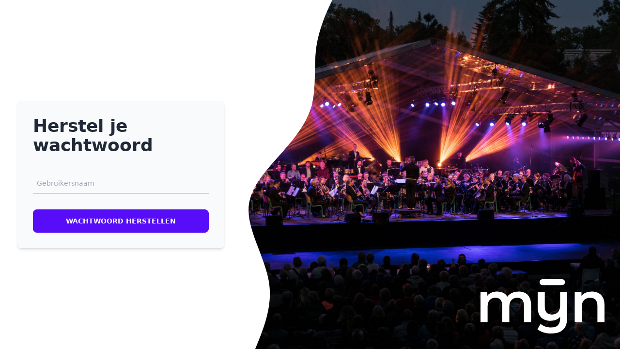

--- FILE ---
content_type: text/html; charset=UTF-8
request_url: https://mijn.harmonieeuterpe.nl/inloggen/?login=lostpassword
body_size: 3631
content:
<!doctype html>
<html lang="nl-NL" data-theme="light">
<head>
	<meta charset="UTF-8">
	<meta name="viewport" content="width=device-width, initial-scale=1">
	<link rel="profile" href="https://gmpg.org/xfn/11">
	<link href="https://cdn.jsdelivr.net/npm/daisyui@2.0.8/dist/full.css" rel="stylesheet" type="text/css" />
	<!--<link href="https://cdn.jsdelivr.net/npm/tailwindcss@2.2/dist/tailwind.min.css" rel="stylesheet" type="text/css" />-->
	<script src="https://cdn.tailwindcss.com"></script>
	<script src="https://cdn.jsdelivr.net/npm/theme-change@2.0.2/index.js"></script>

	<title>Inloggen &#8211; Mijn Harmonie Euterpe</title>
<meta name='robots' content='max-image-preview:large' />
<link rel="alternate" type="application/rss+xml" title="Mijn Harmonie Euterpe &raquo; feed" href="https://mijn.harmonieeuterpe.nl/feed/" />
<link rel="alternate" type="application/rss+xml" title="Mijn Harmonie Euterpe &raquo; reacties feed" href="https://mijn.harmonieeuterpe.nl/comments/feed/" />
<link rel="alternate" title="oEmbed (JSON)" type="application/json+oembed" href="https://mijn.harmonieeuterpe.nl/wp-json/oembed/1.0/embed?url=https%3A%2F%2Fmijn.harmonieeuterpe.nl%2Finloggen%2F" />
<link rel="alternate" title="oEmbed (XML)" type="text/xml+oembed" href="https://mijn.harmonieeuterpe.nl/wp-json/oembed/1.0/embed?url=https%3A%2F%2Fmijn.harmonieeuterpe.nl%2Finloggen%2F&#038;format=xml" />
<style id='wp-img-auto-sizes-contain-inline-css'>
img:is([sizes=auto i],[sizes^="auto," i]){contain-intrinsic-size:3000px 1500px}
/*# sourceURL=wp-img-auto-sizes-contain-inline-css */
</style>
<style id='wp-emoji-styles-inline-css'>

	img.wp-smiley, img.emoji {
		display: inline !important;
		border: none !important;
		box-shadow: none !important;
		height: 1em !important;
		width: 1em !important;
		margin: 0 0.07em !important;
		vertical-align: -0.1em !important;
		background: none !important;
		padding: 0 !important;
	}
/*# sourceURL=wp-emoji-styles-inline-css */
</style>
<style id='wp-block-library-inline-css'>
:root{--wp-block-synced-color:#7a00df;--wp-block-synced-color--rgb:122,0,223;--wp-bound-block-color:var(--wp-block-synced-color);--wp-editor-canvas-background:#ddd;--wp-admin-theme-color:#007cba;--wp-admin-theme-color--rgb:0,124,186;--wp-admin-theme-color-darker-10:#006ba1;--wp-admin-theme-color-darker-10--rgb:0,107,160.5;--wp-admin-theme-color-darker-20:#005a87;--wp-admin-theme-color-darker-20--rgb:0,90,135;--wp-admin-border-width-focus:2px}@media (min-resolution:192dpi){:root{--wp-admin-border-width-focus:1.5px}}.wp-element-button{cursor:pointer}:root .has-very-light-gray-background-color{background-color:#eee}:root .has-very-dark-gray-background-color{background-color:#313131}:root .has-very-light-gray-color{color:#eee}:root .has-very-dark-gray-color{color:#313131}:root .has-vivid-green-cyan-to-vivid-cyan-blue-gradient-background{background:linear-gradient(135deg,#00d084,#0693e3)}:root .has-purple-crush-gradient-background{background:linear-gradient(135deg,#34e2e4,#4721fb 50%,#ab1dfe)}:root .has-hazy-dawn-gradient-background{background:linear-gradient(135deg,#faaca8,#dad0ec)}:root .has-subdued-olive-gradient-background{background:linear-gradient(135deg,#fafae1,#67a671)}:root .has-atomic-cream-gradient-background{background:linear-gradient(135deg,#fdd79a,#004a59)}:root .has-nightshade-gradient-background{background:linear-gradient(135deg,#330968,#31cdcf)}:root .has-midnight-gradient-background{background:linear-gradient(135deg,#020381,#2874fc)}:root{--wp--preset--font-size--normal:16px;--wp--preset--font-size--huge:42px}.has-regular-font-size{font-size:1em}.has-larger-font-size{font-size:2.625em}.has-normal-font-size{font-size:var(--wp--preset--font-size--normal)}.has-huge-font-size{font-size:var(--wp--preset--font-size--huge)}.has-text-align-center{text-align:center}.has-text-align-left{text-align:left}.has-text-align-right{text-align:right}.has-fit-text{white-space:nowrap!important}#end-resizable-editor-section{display:none}.aligncenter{clear:both}.items-justified-left{justify-content:flex-start}.items-justified-center{justify-content:center}.items-justified-right{justify-content:flex-end}.items-justified-space-between{justify-content:space-between}.screen-reader-text{border:0;clip-path:inset(50%);height:1px;margin:-1px;overflow:hidden;padding:0;position:absolute;width:1px;word-wrap:normal!important}.screen-reader-text:focus{background-color:#ddd;clip-path:none;color:#444;display:block;font-size:1em;height:auto;left:5px;line-height:normal;padding:15px 23px 14px;text-decoration:none;top:5px;width:auto;z-index:100000}html :where(.has-border-color){border-style:solid}html :where([style*=border-top-color]){border-top-style:solid}html :where([style*=border-right-color]){border-right-style:solid}html :where([style*=border-bottom-color]){border-bottom-style:solid}html :where([style*=border-left-color]){border-left-style:solid}html :where([style*=border-width]){border-style:solid}html :where([style*=border-top-width]){border-top-style:solid}html :where([style*=border-right-width]){border-right-style:solid}html :where([style*=border-bottom-width]){border-bottom-style:solid}html :where([style*=border-left-width]){border-left-style:solid}html :where(img[class*=wp-image-]){height:auto;max-width:100%}:where(figure){margin:0 0 1em}html :where(.is-position-sticky){--wp-admin--admin-bar--position-offset:var(--wp-admin--admin-bar--height,0px)}@media screen and (max-width:600px){html :where(.is-position-sticky){--wp-admin--admin-bar--position-offset:0px}}

/*# sourceURL=wp-block-library-inline-css */
</style>
<link rel='stylesheet' id='mijn-harmonie-euterpe-style-css' href='https://mijn.harmonieeuterpe.nl/wp-content/themes/mijn-harmonie-euterpe/style.css?ver=1.0.0' media='all' />
<link rel='stylesheet' id='sib-front-css-css' href='https://mijn.harmonieeuterpe.nl/wp-content/plugins/mailin/css/mailin-front.css?ver=6.9' media='all' />
<script src="https://mijn.harmonieeuterpe.nl/wp-content/themes/mijn-harmonie-euterpe/js/script.js?defer&amp;ver=1&#039; defer=&#039;defer" id="my-script-js"></script>
<script src="https://mijn.harmonieeuterpe.nl/wp-includes/js/jquery/jquery.min.js?ver=3.7.1" id="jquery-core-js"></script>
<script src="https://mijn.harmonieeuterpe.nl/wp-includes/js/jquery/jquery-migrate.min.js?ver=3.4.1" id="jquery-migrate-js"></script>
<script id="sib-front-js-js-extra">
var sibErrMsg = {"invalidMail":"Please fill out valid email address","requiredField":"Please fill out required fields","invalidDateFormat":"Please fill out valid date format","invalidSMSFormat":"Please fill out valid phone number"};
var ajax_sib_front_object = {"ajax_url":"https://mijn.harmonieeuterpe.nl/wp-admin/admin-ajax.php","ajax_nonce":"d7dea2b700","flag_url":"https://mijn.harmonieeuterpe.nl/wp-content/plugins/mailin/img/flags/"};
//# sourceURL=sib-front-js-js-extra
</script>
<script src="https://mijn.harmonieeuterpe.nl/wp-content/plugins/mailin/js/mailin-front.js?ver=1724758974" id="sib-front-js-js"></script>
<link rel="https://api.w.org/" href="https://mijn.harmonieeuterpe.nl/wp-json/" /><link rel="alternate" title="JSON" type="application/json" href="https://mijn.harmonieeuterpe.nl/wp-json/wp/v2/pages/88" /><link rel="EditURI" type="application/rsd+xml" title="RSD" href="https://mijn.harmonieeuterpe.nl/xmlrpc.php?rsd" />
<meta name="generator" content="WordPress 6.9" />
<link rel="canonical" href="https://mijn.harmonieeuterpe.nl/inloggen/" />
<link rel='shortlink' href='https://mijn.harmonieeuterpe.nl/?p=88' />

	<script type="text/javascript">var ajaxurl = 'https://mijn.harmonieeuterpe.nl/wp-admin/admin-ajax.php';</script>

<link rel="icon" href="https://mijn.harmonieeuterpe.nl/wp-content/uploads/2024/01/cropped-Favicon-32x32.png" sizes="32x32" />
<link rel="icon" href="https://mijn.harmonieeuterpe.nl/wp-content/uploads/2024/01/cropped-Favicon-192x192.png" sizes="192x192" />
<link rel="apple-touch-icon" href="https://mijn.harmonieeuterpe.nl/wp-content/uploads/2024/01/cropped-Favicon-180x180.png" />
<meta name="msapplication-TileImage" content="https://mijn.harmonieeuterpe.nl/wp-content/uploads/2024/01/cropped-Favicon-270x270.png" />
</head>

<body class="bp-nouveau wp-singular page-template-default page page-id-88 wp-embed-responsive wp-theme-mijn-harmonie-euterpe h-screen">

	<div class="grid grid-cols-1 sm:grid-cols-2 lg:grid-cols-3 sm:h-screen">
		<div class="flex justify-center items-center bg-base-100">
			<div class="card w-full m-4 sm:ml-4 sm:-mr-4 sm:my-0 lg:ml-6 lg:-mr-12 bg-base-200 rounded-lg shadow-md z-50">
				<div class="card-body">
					<div>
						<span class="text-4xl font-bold">Herstel je wachtwoord</span>
											</div>
					<form class="mt-10 " action="https://mijn.harmonieeuterpe.nl/wp-login.php?action=lostpassword" method="post">
						<div class="relative">
							<input id="user_login" name="user_login" type="text" value="" class="peer px-2 h-10 w-full bg-transparent border-b-2 border-gray-300 placeholder:text-sm text-gray-900 placeholder-transparent focus:outline-none focus:border-primary" placeholder="john@doe.com" />
							<label for="user_login" class="absolute left-2 -top-3.5 text-gray-600 text-xs transition-all peer-placeholder-shown:text-sm peer-placeholder-shown:text-gray-400 peer-placeholder-shown:top-2 peer-focus:-top-3.5 peer-focus:text-gray-600 peer-focus:text-xs">Gebruikersnaam</label>
						</div>
													<input type="submit" value="Wachtwoord herstellen" class="btn btn-submit-primary btn-block mt-8" />
															<input type="hidden" name="redirect_to" value="/inloggen/?login=lostpassword" class="hidden" />
														<input type="hidden" name="user-cookie" value="1" class="hidden" />
					</form>
				</div>
			</div>
		</div>
		<div class="hidden sm:block lg:col-span-2 relative">
			<svg class="fill-base-100 h-screen absolute z-30" viewBox="0 0 517.77 1440">
				<path d="M287.91,0H0V1440H199.58c7-16.71,14-33.94,20.8-51.28,28.92-75.15,52-152.52,32.83-241.63-19.28-90.38-79.44-192.95-81-276.82-.91-84.53,58.07-150.7,117.29-217.66,59-66.29,118.11-132.8,141.29-210.51,22.87-76.7,10-165,20.78-245.22C463.08,115.82,497.22,42.48,515.4,5l2.37-5Z"/>
			</svg>
			<img class="absolute w-full h-screen object-cover" src="https://harmonieeuterpe.nl/wp-content/uploads/2022/03/Zoo-Mooi-scaled.jpg">
			<svg class="absolute w-32 lg:w-64 bottom-8 right-8 fill-white " viewBox="0 0 315.34 138.09">
				<path d="M268.92,419v44.06h-18V421.3c0-13.68-6.34-20.3-17.28-20.3-11.81,0-20,7.78-20,23v39h-18V421.3c0-13.68-6.34-20.3-17.28-20.3-12,0-20,7.78-20,23v39h-18V386.17h17.13V396c5.76-6.91,14.69-10.65,25.2-10.65,11.23,0,20.59,4.17,25.92,12.81,6.19-7.92,16.56-12.81,28.8-12.81C256,385.31,268.92,395.82,268.92,419Z" transform="translate(-140.33 -353.91)"/>
				<path d="M360.8,386.17V451.4c0,27.94-14,40.61-39.89,40.61-13.68,0-27.35-3.75-35.85-10.95l8.06-13.53c6.48,5.61,16.42,9.07,26.79,9.07,15.84,0,22.89-7.63,22.89-23.18v-3.6c-5.76,6.33-14.4,9.79-23.9,9.79-19.73,0-33.12-10.66-33.12-34V386.17h18v37.15c0,13.82,6.62,20.45,18,20.45,12.53,0,21-7.63,21-23V386.17Z" transform="translate(-140.33 -353.91)"/>
				<path d="M455.67,419v44.06h-18V421.3c0-13.68-6.77-20.3-18.29-20.3-12.81,0-21.45,7.78-21.45,23.18v38.88h-18V386.17h17.13v9.94c5.91-7.06,15.27-10.8,26.5-10.8C442,385.31,455.67,395.82,455.67,419Z" transform="translate(-140.33 -353.91)"/>
				<path d="M347.93,368.91h-50a7.5,7.5,0,0,1,0-15h50a7.5,7.5,0,0,1,0,15Z" transform="translate(-140.33 -353.91)"/>
			</svg>
		</div>
	</div>
	<div class="sm:hidden w-full h-full relative -mt-10">
		<svg class="fill-base-100 max-w-full absolute z-30" viewBox="0 0 1440 517.77">
			<path d="m1440,287.91V0H0v199.58c16.71,7,33.94,14,51.28,20.8,75.15,28.92,152.52,52,241.63,32.83,90.38-19.28,192.95-79.44,276.82-81,84.53-.91,150.7,58.07,217.66,117.29,66.29,59,132.8,118.11,210.51,141.29,76.7,22.87,165,10,245.22,20.78,81.06,11.51,154.4,45.65,191.88,63.83l5,2.37v-229.86Z"/>
		</svg>
		<img class="absolute w-full h-screen object-cover" src="https://harmonieeuterpe.nl/wp-content/uploads/2022/03/Zoo-Mooi-scaled.jpg">
		<svg class="absolute w-48 bottom-4 right-4 fill-white " viewBox="0 0 315.34 138.09">
			<path d="M268.92,419v44.06h-18V421.3c0-13.68-6.34-20.3-17.28-20.3-11.81,0-20,7.78-20,23v39h-18V421.3c0-13.68-6.34-20.3-17.28-20.3-12,0-20,7.78-20,23v39h-18V386.17h17.13V396c5.76-6.91,14.69-10.65,25.2-10.65,11.23,0,20.59,4.17,25.92,12.81,6.19-7.92,16.56-12.81,28.8-12.81C256,385.31,268.92,395.82,268.92,419Z" transform="translate(-140.33 -353.91)"/>
			<path d="M360.8,386.17V451.4c0,27.94-14,40.61-39.89,40.61-13.68,0-27.35-3.75-35.85-10.95l8.06-13.53c6.48,5.61,16.42,9.07,26.79,9.07,15.84,0,22.89-7.63,22.89-23.18v-3.6c-5.76,6.33-14.4,9.79-23.9,9.79-19.73,0-33.12-10.66-33.12-34V386.17h18v37.15c0,13.82,6.62,20.45,18,20.45,12.53,0,21-7.63,21-23V386.17Z" transform="translate(-140.33 -353.91)"/>
			<path d="M455.67,419v44.06h-18V421.3c0-13.68-6.77-20.3-18.29-20.3-12.81,0-21.45,7.78-21.45,23.18v38.88h-18V386.17h17.13v9.94c5.91-7.06,15.27-10.8,26.5-10.8C442,385.31,455.67,395.82,455.67,419Z" transform="translate(-140.33 -353.91)"/>
			<path d="M347.93,368.91h-50a7.5,7.5,0,0,1,0-15h50a7.5,7.5,0,0,1,0,15Z" transform="translate(-140.33 -353.91)"/>
		</svg>
	</div>

</body>
</html>



--- FILE ---
content_type: text/html; charset=UTF-8
request_url: https://mijn.harmonieeuterpe.nl/wp-content/themes/mijn-harmonie-euterpe/css/tailwind.css
body_size: 3733
content:
<!doctype html>
<html lang="nl-NL" data-theme="light">
<head>
	<meta charset="UTF-8">
	<meta name="viewport" content="width=device-width, initial-scale=1">
	<link rel="profile" href="https://gmpg.org/xfn/11">
	<link href="https://cdn.jsdelivr.net/npm/daisyui@2.0.8/dist/full.css" rel="stylesheet" type="text/css" />
	<!--<link href="https://cdn.jsdelivr.net/npm/tailwindcss@2.2/dist/tailwind.min.css" rel="stylesheet" type="text/css" />-->
	<script src="https://cdn.tailwindcss.com"></script>
	<script src="https://cdn.jsdelivr.net/npm/theme-change@2.0.2/index.js"></script>

	<title>Inloggen &#8211; Mijn Harmonie Euterpe</title>
<meta name='robots' content='max-image-preview:large' />
<link rel="alternate" type="application/rss+xml" title="Mijn Harmonie Euterpe &raquo; feed" href="https://mijn.harmonieeuterpe.nl/feed/" />
<link rel="alternate" type="application/rss+xml" title="Mijn Harmonie Euterpe &raquo; reacties feed" href="https://mijn.harmonieeuterpe.nl/comments/feed/" />
<link rel="alternate" title="oEmbed (JSON)" type="application/json+oembed" href="https://mijn.harmonieeuterpe.nl/wp-json/oembed/1.0/embed?url=https%3A%2F%2Fmijn.harmonieeuterpe.nl%2Finloggen%2F" />
<link rel="alternate" title="oEmbed (XML)" type="text/xml+oembed" href="https://mijn.harmonieeuterpe.nl/wp-json/oembed/1.0/embed?url=https%3A%2F%2Fmijn.harmonieeuterpe.nl%2Finloggen%2F&#038;format=xml" />
<style id='wp-img-auto-sizes-contain-inline-css'>
img:is([sizes=auto i],[sizes^="auto," i]){contain-intrinsic-size:3000px 1500px}
/*# sourceURL=wp-img-auto-sizes-contain-inline-css */
</style>
<style id='wp-emoji-styles-inline-css'>

	img.wp-smiley, img.emoji {
		display: inline !important;
		border: none !important;
		box-shadow: none !important;
		height: 1em !important;
		width: 1em !important;
		margin: 0 0.07em !important;
		vertical-align: -0.1em !important;
		background: none !important;
		padding: 0 !important;
	}
/*# sourceURL=wp-emoji-styles-inline-css */
</style>
<style id='wp-block-library-inline-css'>
:root{--wp-block-synced-color:#7a00df;--wp-block-synced-color--rgb:122,0,223;--wp-bound-block-color:var(--wp-block-synced-color);--wp-editor-canvas-background:#ddd;--wp-admin-theme-color:#007cba;--wp-admin-theme-color--rgb:0,124,186;--wp-admin-theme-color-darker-10:#006ba1;--wp-admin-theme-color-darker-10--rgb:0,107,160.5;--wp-admin-theme-color-darker-20:#005a87;--wp-admin-theme-color-darker-20--rgb:0,90,135;--wp-admin-border-width-focus:2px}@media (min-resolution:192dpi){:root{--wp-admin-border-width-focus:1.5px}}.wp-element-button{cursor:pointer}:root .has-very-light-gray-background-color{background-color:#eee}:root .has-very-dark-gray-background-color{background-color:#313131}:root .has-very-light-gray-color{color:#eee}:root .has-very-dark-gray-color{color:#313131}:root .has-vivid-green-cyan-to-vivid-cyan-blue-gradient-background{background:linear-gradient(135deg,#00d084,#0693e3)}:root .has-purple-crush-gradient-background{background:linear-gradient(135deg,#34e2e4,#4721fb 50%,#ab1dfe)}:root .has-hazy-dawn-gradient-background{background:linear-gradient(135deg,#faaca8,#dad0ec)}:root .has-subdued-olive-gradient-background{background:linear-gradient(135deg,#fafae1,#67a671)}:root .has-atomic-cream-gradient-background{background:linear-gradient(135deg,#fdd79a,#004a59)}:root .has-nightshade-gradient-background{background:linear-gradient(135deg,#330968,#31cdcf)}:root .has-midnight-gradient-background{background:linear-gradient(135deg,#020381,#2874fc)}:root{--wp--preset--font-size--normal:16px;--wp--preset--font-size--huge:42px}.has-regular-font-size{font-size:1em}.has-larger-font-size{font-size:2.625em}.has-normal-font-size{font-size:var(--wp--preset--font-size--normal)}.has-huge-font-size{font-size:var(--wp--preset--font-size--huge)}.has-text-align-center{text-align:center}.has-text-align-left{text-align:left}.has-text-align-right{text-align:right}.has-fit-text{white-space:nowrap!important}#end-resizable-editor-section{display:none}.aligncenter{clear:both}.items-justified-left{justify-content:flex-start}.items-justified-center{justify-content:center}.items-justified-right{justify-content:flex-end}.items-justified-space-between{justify-content:space-between}.screen-reader-text{border:0;clip-path:inset(50%);height:1px;margin:-1px;overflow:hidden;padding:0;position:absolute;width:1px;word-wrap:normal!important}.screen-reader-text:focus{background-color:#ddd;clip-path:none;color:#444;display:block;font-size:1em;height:auto;left:5px;line-height:normal;padding:15px 23px 14px;text-decoration:none;top:5px;width:auto;z-index:100000}html :where(.has-border-color){border-style:solid}html :where([style*=border-top-color]){border-top-style:solid}html :where([style*=border-right-color]){border-right-style:solid}html :where([style*=border-bottom-color]){border-bottom-style:solid}html :where([style*=border-left-color]){border-left-style:solid}html :where([style*=border-width]){border-style:solid}html :where([style*=border-top-width]){border-top-style:solid}html :where([style*=border-right-width]){border-right-style:solid}html :where([style*=border-bottom-width]){border-bottom-style:solid}html :where([style*=border-left-width]){border-left-style:solid}html :where(img[class*=wp-image-]){height:auto;max-width:100%}:where(figure){margin:0 0 1em}html :where(.is-position-sticky){--wp-admin--admin-bar--position-offset:var(--wp-admin--admin-bar--height,0px)}@media screen and (max-width:600px){html :where(.is-position-sticky){--wp-admin--admin-bar--position-offset:0px}}

/*# sourceURL=wp-block-library-inline-css */
</style>
<link rel='stylesheet' id='mijn-harmonie-euterpe-style-css' href='https://mijn.harmonieeuterpe.nl/wp-content/themes/mijn-harmonie-euterpe/style.css?ver=1.0.0' media='all' />
<link rel='stylesheet' id='sib-front-css-css' href='https://mijn.harmonieeuterpe.nl/wp-content/plugins/mailin/css/mailin-front.css?ver=6.9' media='all' />
<script src="https://mijn.harmonieeuterpe.nl/wp-content/themes/mijn-harmonie-euterpe/js/script.js?defer&amp;ver=1&#039; defer=&#039;defer" id="my-script-js"></script>
<script src="https://mijn.harmonieeuterpe.nl/wp-includes/js/jquery/jquery.min.js?ver=3.7.1" id="jquery-core-js"></script>
<script src="https://mijn.harmonieeuterpe.nl/wp-includes/js/jquery/jquery-migrate.min.js?ver=3.4.1" id="jquery-migrate-js"></script>
<script id="sib-front-js-js-extra">
var sibErrMsg = {"invalidMail":"Please fill out valid email address","requiredField":"Please fill out required fields","invalidDateFormat":"Please fill out valid date format","invalidSMSFormat":"Please fill out valid phone number"};
var ajax_sib_front_object = {"ajax_url":"https://mijn.harmonieeuterpe.nl/wp-admin/admin-ajax.php","ajax_nonce":"d7dea2b700","flag_url":"https://mijn.harmonieeuterpe.nl/wp-content/plugins/mailin/img/flags/"};
//# sourceURL=sib-front-js-js-extra
</script>
<script src="https://mijn.harmonieeuterpe.nl/wp-content/plugins/mailin/js/mailin-front.js?ver=1724758974" id="sib-front-js-js"></script>
<link rel="https://api.w.org/" href="https://mijn.harmonieeuterpe.nl/wp-json/" /><link rel="alternate" title="JSON" type="application/json" href="https://mijn.harmonieeuterpe.nl/wp-json/wp/v2/pages/88" /><link rel="EditURI" type="application/rsd+xml" title="RSD" href="https://mijn.harmonieeuterpe.nl/xmlrpc.php?rsd" />
<meta name="generator" content="WordPress 6.9" />
<link rel="canonical" href="https://mijn.harmonieeuterpe.nl/inloggen/" />
<link rel='shortlink' href='https://mijn.harmonieeuterpe.nl/?p=88' />

	<script type="text/javascript">var ajaxurl = 'https://mijn.harmonieeuterpe.nl/wp-admin/admin-ajax.php';</script>

<link rel="icon" href="https://mijn.harmonieeuterpe.nl/wp-content/uploads/2024/01/cropped-Favicon-32x32.png" sizes="32x32" />
<link rel="icon" href="https://mijn.harmonieeuterpe.nl/wp-content/uploads/2024/01/cropped-Favicon-192x192.png" sizes="192x192" />
<link rel="apple-touch-icon" href="https://mijn.harmonieeuterpe.nl/wp-content/uploads/2024/01/cropped-Favicon-180x180.png" />
<meta name="msapplication-TileImage" content="https://mijn.harmonieeuterpe.nl/wp-content/uploads/2024/01/cropped-Favicon-270x270.png" />
</head>

<body class="bp-nouveau wp-singular page-template-default page page-id-88 wp-embed-responsive wp-theme-mijn-harmonie-euterpe h-screen">

	<div class="grid grid-cols-1 sm:grid-cols-2 lg:grid-cols-3 sm:h-screen">
		<div class="flex justify-center items-center bg-base-100">
			<div class="card w-full m-4 sm:ml-4 sm:-mr-4 sm:my-0 lg:ml-6 lg:-mr-12 bg-base-200 rounded-lg shadow-md z-50">
				<div class="card-body">
					<div>
						<span class="text-4xl font-bold">Welkom terug!</span>
											</div>
					<form class="mt-10 " action="https://mijn.harmonieeuterpe.nl/wp-login.php" method="post">
						<div class="relative">
							<input id="user_login" name="log" type="text" value="" class="peer px-2 h-10 w-full bg-transparent border-b-2 border-gray-300 placeholder:text-sm text-gray-900 placeholder-transparent focus:outline-none focus:border-primary" placeholder="john@doe.com" />
				   <label for="user_login" class="absolute left-2 -top-3.5 text-gray-600 text-xs transition-all peer-placeholder-shown:text-sm peer-placeholder-shown:text-gray-400 peer-placeholder-shown:top-2 peer-focus:-top-3.5 peer-focus:text-gray-600 peer-focus:text-xs">Gebruikersnaam</label>							<!--<input id="user_login" name="log" type="text" value="" class="peer px-2 h-10 w-full bg-transparent border-b-2 border-gray-300 placeholder:text-sm text-gray-900 placeholder-transparent focus:outline-none focus:border-primary" placeholder="john@doe.com" />
							<label for="user_login" class="absolute left-2 -top-3.5 text-gray-600 text-xs transition-all peer-placeholder-shown:text-sm peer-placeholder-shown:text-gray-400 peer-placeholder-shown:top-2 peer-focus:-top-3.5 peer-focus:text-gray-600 peer-focus:text-xs">Gebruikersnaam</label>-->
						</div>
						<div class="relative mt-8">
							<!--<input id="pwd" name="pwd" type="password" class="peer px-2 h-10 w-full bg-transparent border-b-2 border-gray-300 placeholder:text-sm text-gray-900 placeholder-transparent focus:outline-none focus:border-primary" placeholder="Password" />
							<label for="pwd" class="absolute left-2 -top-3.5 text-gray-600 text-xs transition-all peer-placeholder-shown:text-sm peer-placeholder-shown:text-gray-400 peer-placeholder-shown:top-2 peer-focus:-top-3.5 peer-focus:text-gray-600 peer-focus:text-xs">E-mailadres</label>-->
							<input id="pwd" name="pwd" type="password" class="peer px-2 h-10 w-full bg-transparent border-b-2 border-gray-300 placeholder:text-sm text-gray-900 placeholder-transparent focus:outline-none focus:border-primary" placeholder="Password" />
				   <label for="pwd" class="absolute left-2 -top-3.5 text-gray-600 text-xs transition-all peer-placeholder-shown:text-sm peer-placeholder-shown:text-gray-400 peer-placeholder-shown:top-2 peer-focus:-top-3.5 peer-focus:text-gray-600 peer-focus:text-xs">Wachtwoord</label>						</div>
													<input type="submit" value="Inloggen" class="btn btn-submit-primary btn-block mt-8" />
															<input type="hidden" name="redirect_to" value="https://mijn.harmonieeuterpe.nl/wp-content/themes/mijn-harmonie-euterpe/css/tailwind.css" />
														<input type="hidden" name="user-cookie" value="1" class="hidden" />
							<a href="?login=lostpassword" class="btn btn-xs btn-ghost btn-block mt-2">Wachtwoord vergeten?</a>
					</form>
				</div>
			</div>
		</div>
		<div class="hidden sm:block lg:col-span-2 relative">
			<svg class="fill-base-100 h-screen absolute z-30" viewBox="0 0 517.77 1440">
				<path d="M287.91,0H0V1440H199.58c7-16.71,14-33.94,20.8-51.28,28.92-75.15,52-152.52,32.83-241.63-19.28-90.38-79.44-192.95-81-276.82-.91-84.53,58.07-150.7,117.29-217.66,59-66.29,118.11-132.8,141.29-210.51,22.87-76.7,10-165,20.78-245.22C463.08,115.82,497.22,42.48,515.4,5l2.37-5Z"/>
			</svg>
			<img class="absolute w-full h-screen object-cover" src="https://harmonieeuterpe.nl/wp-content/uploads/2022/03/Zoo-Mooi-scaled.jpg">
			<svg class="absolute w-32 lg:w-64 bottom-8 right-8 fill-white " viewBox="0 0 315.34 138.09">
				<path d="M268.92,419v44.06h-18V421.3c0-13.68-6.34-20.3-17.28-20.3-11.81,0-20,7.78-20,23v39h-18V421.3c0-13.68-6.34-20.3-17.28-20.3-12,0-20,7.78-20,23v39h-18V386.17h17.13V396c5.76-6.91,14.69-10.65,25.2-10.65,11.23,0,20.59,4.17,25.92,12.81,6.19-7.92,16.56-12.81,28.8-12.81C256,385.31,268.92,395.82,268.92,419Z" transform="translate(-140.33 -353.91)"/>
				<path d="M360.8,386.17V451.4c0,27.94-14,40.61-39.89,40.61-13.68,0-27.35-3.75-35.85-10.95l8.06-13.53c6.48,5.61,16.42,9.07,26.79,9.07,15.84,0,22.89-7.63,22.89-23.18v-3.6c-5.76,6.33-14.4,9.79-23.9,9.79-19.73,0-33.12-10.66-33.12-34V386.17h18v37.15c0,13.82,6.62,20.45,18,20.45,12.53,0,21-7.63,21-23V386.17Z" transform="translate(-140.33 -353.91)"/>
				<path d="M455.67,419v44.06h-18V421.3c0-13.68-6.77-20.3-18.29-20.3-12.81,0-21.45,7.78-21.45,23.18v38.88h-18V386.17h17.13v9.94c5.91-7.06,15.27-10.8,26.5-10.8C442,385.31,455.67,395.82,455.67,419Z" transform="translate(-140.33 -353.91)"/>
				<path d="M347.93,368.91h-50a7.5,7.5,0,0,1,0-15h50a7.5,7.5,0,0,1,0,15Z" transform="translate(-140.33 -353.91)"/>
			</svg>
		</div>
	</div>
	<div class="sm:hidden w-full h-full relative -mt-10">
		<svg class="fill-base-100 max-w-full absolute z-30" viewBox="0 0 1440 517.77">
			<path d="m1440,287.91V0H0v199.58c16.71,7,33.94,14,51.28,20.8,75.15,28.92,152.52,52,241.63,32.83,90.38-19.28,192.95-79.44,276.82-81,84.53-.91,150.7,58.07,217.66,117.29,66.29,59,132.8,118.11,210.51,141.29,76.7,22.87,165,10,245.22,20.78,81.06,11.51,154.4,45.65,191.88,63.83l5,2.37v-229.86Z"/>
		</svg>
		<img class="absolute w-full h-screen object-cover" src="https://harmonieeuterpe.nl/wp-content/uploads/2022/03/Zoo-Mooi-scaled.jpg">
		<svg class="absolute w-48 bottom-4 right-4 fill-white " viewBox="0 0 315.34 138.09">
			<path d="M268.92,419v44.06h-18V421.3c0-13.68-6.34-20.3-17.28-20.3-11.81,0-20,7.78-20,23v39h-18V421.3c0-13.68-6.34-20.3-17.28-20.3-12,0-20,7.78-20,23v39h-18V386.17h17.13V396c5.76-6.91,14.69-10.65,25.2-10.65,11.23,0,20.59,4.17,25.92,12.81,6.19-7.92,16.56-12.81,28.8-12.81C256,385.31,268.92,395.82,268.92,419Z" transform="translate(-140.33 -353.91)"/>
			<path d="M360.8,386.17V451.4c0,27.94-14,40.61-39.89,40.61-13.68,0-27.35-3.75-35.85-10.95l8.06-13.53c6.48,5.61,16.42,9.07,26.79,9.07,15.84,0,22.89-7.63,22.89-23.18v-3.6c-5.76,6.33-14.4,9.79-23.9,9.79-19.73,0-33.12-10.66-33.12-34V386.17h18v37.15c0,13.82,6.62,20.45,18,20.45,12.53,0,21-7.63,21-23V386.17Z" transform="translate(-140.33 -353.91)"/>
			<path d="M455.67,419v44.06h-18V421.3c0-13.68-6.77-20.3-18.29-20.3-12.81,0-21.45,7.78-21.45,23.18v38.88h-18V386.17h17.13v9.94c5.91-7.06,15.27-10.8,26.5-10.8C442,385.31,455.67,395.82,455.67,419Z" transform="translate(-140.33 -353.91)"/>
			<path d="M347.93,368.91h-50a7.5,7.5,0,0,1,0-15h50a7.5,7.5,0,0,1,0,15Z" transform="translate(-140.33 -353.91)"/>
		</svg>
	</div>

</body>
</html>



--- FILE ---
content_type: text/css; charset=utf-8
request_url: https://cdn.jsdelivr.net/npm/daisyui@2.0.8/dist/full.css
body_size: 26761
content:
:root{--p:259 94% 51%;--pf:259 94% 41%;--pc:0 0% 100%;--s:314 100% 47%;--sf:314 100% 37%;--sc:0 0% 100%;--a:174 60% 51%;--af:174 60% 41%;--ac:0 0% 100%;--n:219 14% 28%;--nf:222 13% 19%;--nc:0 0% 100%;--b1:0 0% 100%;--b2:210 20% 98%;--b3:216 12% 84%;--bc:215 28% 17%;--in:204 94% 94%;--inc:221 83% 53%;--su:141 84% 93%;--suc:142 76% 36%;--wa:48 96% 89%;--wac:32 95% 44%;--er:0 93% 94%;--erc:0 72% 51%;--border-color:var(--b3);--rounded-box:1rem;--rounded-btn:0.5rem;--rounded-badge:1.9rem;--animation-btn:0.25s;--animation-input:.2s;--btn-text-case:uppercase;--btn-focus-scale:0.95;--navbar-padding:.5rem;--border-btn:1px;--tab-border:1px;--tab-radius:0.5rem}@media (prefers-color-scheme:dark){:root{--p:259 94% 61%;--pf:259 94% 51%;--pc:0 0% 100%;--s:314 100% 47%;--sf:314 100% 37%;--sc:0 0% 100%;--a:174 60% 51%;--af:174 60% 41%;--ac:0 0% 100%;--n:222 13% 19%;--nf:223 14% 10%;--nc:0 0% 100%;--b1:219 14% 28%;--b2:222 13% 19%;--b3:223 14% 10%;--bc:228 14% 93%;--in:221 83% 53%;--inc:204 94% 94%;--su:142 76% 36%;--suc:141 84% 93%;--wa:32 95% 44%;--wac:48 96% 89%;--er:0 72% 51%;--erc:0 93% 94%;--border-color:var(--b3);--rounded-box:1rem;--rounded-btn:0.5rem;--rounded-badge:1.9rem;--animation-btn:0.25s;--animation-input:.2s;--btn-text-case:uppercase;--btn-focus-scale:0.95;--navbar-padding:.5rem;--border-btn:1px;--tab-border:1px;--tab-radius:0.5rem}}[data-theme=light]{--p:259 94% 51%;--pf:259 94% 41%;--pc:0 0% 100%;--s:314 100% 47%;--sf:314 100% 37%;--sc:0 0% 100%;--a:174 60% 51%;--af:174 60% 41%;--ac:0 0% 100%;--n:219 14% 28%;--nf:222 13% 19%;--nc:0 0% 100%;--b1:0 0% 100%;--b2:210 20% 98%;--b3:216 12% 84%;--bc:215 28% 17%;--in:204 94% 94%;--inc:221 83% 53%;--su:141 84% 93%;--suc:142 76% 36%;--wa:48 96% 89%;--wac:32 95% 44%;--er:0 93% 94%;--erc:0 72% 51%;--border-color:var(--b3);--rounded-box:1rem;--rounded-btn:0.5rem;--rounded-badge:1.9rem;--animation-btn:0.25s;--animation-input:.2s;--btn-text-case:uppercase;--btn-focus-scale:0.95;--navbar-padding:.5rem;--border-btn:1px;--tab-border:1px;--tab-radius:0.5rem}[data-theme=dark]{--p:259 94% 61%;--pf:259 94% 51%;--pc:0 0% 100%;--s:314 100% 47%;--sf:314 100% 37%;--sc:0 0% 100%;--a:174 60% 51%;--af:174 60% 41%;--ac:0 0% 100%;--n:222 13% 19%;--nf:223 14% 10%;--nc:0 0% 100%;--b1:219 14% 28%;--b2:222 13% 19%;--b3:223 14% 10%;--bc:228 14% 93%;--in:221 83% 53%;--inc:204 94% 94%;--su:142 76% 36%;--suc:141 84% 93%;--wa:32 95% 44%;--wac:48 96% 89%;--er:0 72% 51%;--erc:0 93% 94%;--border-color:var(--b3);--rounded-box:1rem;--rounded-btn:0.5rem;--rounded-badge:1.9rem;--animation-btn:0.25s;--animation-input:.2s;--btn-text-case:uppercase;--btn-focus-scale:0.95;--navbar-padding:.5rem;--border-btn:1px;--tab-border:1px;--tab-radius:0.5rem}[data-theme=cupcake]{--p:183 47% 59%;--pf:183 47% 49%;--pc:0 0% 100%;--s:338 71% 78%;--sf:338 72% 68%;--sc:0 0% 100%;--a:39 84% 58%;--af:39 84% 48%;--ac:0 0% 100%;--n:280 46% 14%;--nf:279 46% 11%;--nc:0 0% 100%;--b1:24 33% 97%;--b2:27 22% 92%;--b3:22 14% 89%;--bc:280 46% 14%;--in:204 94% 94%;--inc:221 83% 53%;--su:141 84% 93%;--suc:142 76% 36%;--wa:48 96% 89%;--wac:32 95% 44%;--er:0 93% 94%;--erc:0 72% 51%;--border-color:var(--b3);--rounded-box:1rem;--rounded-btn:1.9rem;--rounded-badge:1.9rem;--animation-btn:0.25s;--animation-input:.2s;--btn-text-case:uppercase;--btn-focus-scale:0.95;--navbar-padding:.5rem;--border-btn:1px;--tab-border:2px;--tab-radius:.5rem}[data-theme=bumblebee]{--p:50 94% 58%;--pf:50 94% 48%;--pc:240 33% 14%;--s:41 74% 53%;--sf:41 74% 43%;--sc:0 0% 100%;--a:240 33% 14%;--af:240 33% 10%;--ac:0 0% 100%;--n:240 33% 14%;--nf:240 33% 10%;--nc:0 0% 100%;--b1:0 0% 100%;--b2:0 0% 96%;--b3:0 0% 89%;--bc:0 0% 0%;--in:204 94% 94%;--inc:221 83% 53%;--su:141 84% 93%;--suc:142 76% 36%;--wa:48 96% 89%;--wac:32 95% 44%;--er:0 93% 94%;--erc:0 72% 51%;--border-color:var(--b3);--rounded-box:1rem;--rounded-btn:0.5rem;--rounded-badge:1.9rem;--animation-btn:0.25s;--animation-input:.2s;--btn-text-case:uppercase;--btn-focus-scale:0.95;--navbar-padding:.5rem;--border-btn:1px;--tab-border:1px;--tab-radius:0.5rem}[data-theme=emerald]{--p:141 50% 60%;--pf:141 50% 50%;--pc:210 20% 98%;--s:219 96% 60%;--sf:219 96% 50%;--sc:210 20% 98%;--a:10 81% 56%;--af:10 81% 46%;--ac:210 20% 98%;--n:219 20% 25%;--nf:220 19% 15%;--nc:210 20% 98%;--b1:0 0% 100%;--b2:210 20% 98%;--b3:0 0% 95%;--bc:219 20% 25%;--in:204 94% 94%;--inc:221 83% 53%;--su:141 84% 93%;--suc:142 76% 36%;--wa:48 96% 89%;--wac:32 95% 44%;--er:0 93% 94%;--erc:0 72% 51%;--border-color:var(--b3);--rounded-box:1rem;--rounded-btn:0.5rem;--rounded-badge:1.9rem;--animation-btn:0;--animation-input:0;--btn-text-case:uppercase;--btn-focus-scale:1;--navbar-padding:.5rem;--border-btn:1px;--tab-border:1px;--tab-radius:0.5rem}[data-theme=corporate]{--p:229 96% 64%;--pf:229 96% 54%;--pc:233 27% 13%;--s:215 26% 59%;--sf:214 26% 49%;--sc:233 27% 13%;--a:154 49% 60%;--af:154 49% 50%;--ac:233 27% 13%;--n:233 27% 13%;--nf:240 25% 3%;--nc:210 38% 95%;--b1:0 0% 100%;--b2:210 60% 98%;--b3:210 38% 95%;--bc:233 27% 13%;--in:204 94% 94%;--inc:221 83% 53%;--su:141 84% 93%;--suc:142 76% 36%;--wa:48 96% 89%;--wac:32 95% 44%;--er:0 93% 94%;--erc:0 72% 51%;--border-color:var(--b3);--rounded-box:1rem;--rounded-btn:0.5rem;--rounded-badge:1.9rem;--animation-btn:0;--animation-input:0;--btn-text-case:uppercase;--btn-focus-scale:1;--navbar-padding:.5rem;--border-btn:1px;--tab-border:1px;--tab-radius:0.5rem}[data-theme=synthwave]{--p:321 70% 69%;--pf:321 70% 59%;--pc:257 63% 17%;--sf:197 87% 75%;--s:197 87% 65%;--sc:257 63% 17%;--af:48 89% 67%;--a:48 89% 57%;--ac:257 63% 17%;--n:253 61% 19%;--nf:257 64% 11%;--nc:260 60% 98%;--b1:254 59% 26%;--b2:253 61% 19%;--b3:257 64% 11%;--bc:260 60% 98%;--in:199 87% 64%;--inc:257 63% 17%;--su:168 74% 68%;--suc:257 63% 17%;--wa:48 89% 57%;--wac:257 63% 17%;--er:352 74% 57%;--erc:260 60% 98%;--border-color:var(--b3);--rounded-box:1rem;--rounded-btn:0.5rem;--rounded-badge:1.9rem;--animation-btn:0.25s;--animation-input:.2s;--btn-text-case:uppercase;--btn-focus-scale:0.95;--navbar-padding:.5rem;--border-btn:1px;--tab-border:1px;--tab-radius:0.5rem}[data-theme=retro]{font-family:uisecondaryerif,Georgia,Cambria,Times New Roman,Times,serif;--p:3 74% 76%;--pf:3 74% 66%;--pc:345 5% 15%;--s:145 27% 72%;--sf:145 27% 62%;--sc:345 5% 15%;--a:49 67% 76%;--af:49 67% 66%;--ac:345 5% 15%;--n:42 17% 42%;--nf:41 13% 24%;--nc:45 47% 80%;--b1:45 47% 80%;--b2:45 37% 72%;--b3:42 36% 65%;--bc:345 5% 15%;--in:204 94% 94%;--inc:221 83% 53%;--su:141 84% 93%;--suc:142 76% 36%;--wa:48 96% 89%;--wac:32 95% 44%;--er:0 93% 94%;--erc:0 72% 51%;--border-color:var(--b3);--rounded-box:0.4rem;--rounded-btn:0.4rem;--rounded-badge:0.4rem;--animation-btn:0.25s;--animation-input:.2s;--btn-text-case:uppercase;--btn-focus-scale:0.95;--navbar-padding:.5rem;--border-btn:1px;--tab-border:1px;--tab-radius:0.5rem}[data-theme=cyberpunk]{font-family:ui-monospace,SFMono-Regular,Menlo,Monaco,Consolas,Liberation Mono,Courier New,monospace;--p:345 100% 73%;--pf:344 100% 67%;--pc:0 0% 0%;--s:195 80% 70%;--sf:194 66% 61%;--sc:0 0% 0%;--a:276 74% 71%;--af:276 76% 63%;--ac:0 0% 0%;--n:57 100% 13%;--nf:60 80% 2%;--nc:56 100% 50%;--b1:56 100% 50%;--b2:56 100% 43%;--b3:56 100% 36%;--bc:0 0% 0%;--in:221 83% 53%;--inc:204 94% 94%;--su:142 76% 36%;--suc:141 84% 93%;--wa:32 95% 44%;--wac:48 96% 89%;--er:0 72% 51%;--erc:0 93% 94%;--border-color:var(--b3);--rounded-box:0;--rounded-btn:0;--rounded-badge:0;--animation-btn:0.25s;--animation-input:.2s;--btn-text-case:uppercase;--btn-focus-scale:0.95;--navbar-padding:.5rem;--border-btn:1px;--tab-border:1px;--tab-radius:0}[data-theme=valentine]{--p:353 74% 67%;--pf:353 74% 57%;--pc:0 0% 100%;--s:254 86% 77%;--sf:254 87% 67%;--sc:0 0% 100%;--a:181 56% 70%;--af:181 55% 60%;--ac:0 0% 100%;--n:336 43% 48%;--nf:340 40% 38%;--nc:318 46% 89%;--b1:318 46% 89%;--b2:315 59% 79%;--b3:316 62% 73%;--bc:344 38% 28%;--in:204 94% 94%;--inc:221 83% 53%;--su:141 84% 93%;--suc:142 76% 36%;--wa:48 96% 89%;--wac:32 95% 44%;--er:0 93% 94%;--erc:0 72% 51%;--border-color:var(--b3);--rounded-box:1rem;--rounded-btn:1.9rem;--rounded-badge:1.9rem;--animation-btn:0.25s;--animation-input:.2s;--btn-text-case:uppercase;--btn-focus-scale:0.95;--navbar-padding:.5rem;--border-btn:1px;--tab-border:1px;--tab-radius:0.5rem}[data-theme=halloween]{--p:32 89% 52%;--pf:32 89% 42%;--pc:180 7% 8%;--s:271 46% 42%;--sf:271 46% 32%;--sc:0 0% 100%;--a:91 100% 33%;--af:91 100% 23%;--ac:0 0% 100%;--n:180 4% 11%;--nf:180 7% 8%;--nc:0 0% 100%;--b1:0 0% 13%;--b2:180 4% 11%;--b3:180 7% 8%;--bc:0 0% 100%;--in:221 83% 53%;--inc:204 94% 94%;--su:142 76% 36%;--suc:141 84% 93%;--wa:32 95% 44%;--wac:48 96% 89%;--er:0 72% 51%;--erc:0 93% 94%;--border-color:var(--b3);--rounded-box:1rem;--rounded-btn:0.5rem;--rounded-badge:1.9rem;--animation-btn:0.25s;--animation-input:.2s;--btn-text-case:uppercase;--btn-focus-scale:0.95;--navbar-padding:.5rem;--border-btn:1px;--tab-border:1px;--tab-radius:0.5rem}[data-theme=garden]{--p:139 16% 43%;--pf:137 15% 33%;--pc:0 0% 100%;--s:97 37% 93%;--sf:98 36% 82%;--sc:96 32% 15%;--a:0 68% 94%;--af:0 71% 85%;--ac:0 22% 16%;--n:0 4% 35%;--nf:0 4% 16%;--nc:0 4% 91%;--b1:0 4% 91%;--b2:0 5% 81%;--b3:0 5% 71%;--bc:0 3% 6%;--in:204 94% 94%;--inc:221 83% 53%;--su:141 84% 93%;--suc:142 76% 36%;--wa:48 96% 89%;--wac:32 95% 44%;--er:0 93% 94%;--erc:0 72% 51%;--border-color:var(--b3);--rounded-box:1rem;--rounded-btn:0.5rem;--rounded-badge:1.9rem;--animation-btn:0.25s;--animation-input:.2s;--btn-text-case:uppercase;--btn-focus-scale:0.95;--navbar-padding:.5rem;--border-btn:1px;--tab-border:1px;--tab-radius:0.5rem}[data-theme=forest]{--p:141 72% 42%;--pf:141 72% 32%;--pc:0 0% 100%;--s:141 75% 48%;--sf:141 75% 38%;--sc:0 0% 100%;--a:35 69% 52%;--af:35 69% 42%;--ac:0 0% 100%;--n:0 10% 6%;--nf:0 20% 2%;--nc:0 0% 100%;--b1:0 12% 8%;--b2:0 10% 6%;--b3:0 20% 2%;--bc:0 0% 100%;--in:221 83% 53%;--inc:204 94% 94%;--su:142 76% 36%;--suc:141 84% 93%;--wa:32 95% 44%;--wac:48 96% 89%;--er:0 72% 51%;--erc:0 93% 94%;--rounded-btn:0.5rem;--border-color:var(--b3);--rounded-box:1rem;--rounded-badge:1.9rem;--animation-btn:0.25s;--animation-input:.2s;--btn-text-case:uppercase;--btn-focus-scale:0.95;--navbar-padding:.5rem;--border-btn:1px;--tab-border:1px;--tab-radius:0.5rem}[data-theme=aqua]{--p:189 100% 63%;--pf:189 100% 53%;--pc:0 0% 0%;--s:274 31% 57%;--sf:274 31% 47%;--sc:0 0% 100%;--a:47 100% 80%;--af:47 100% 70%;--ac:0 0% 100%;--n:231 77% 33%;--nf:231 68% 29%;--nc:0 0% 100%;--b1:231 89% 38%;--b2:231 77% 33%;--b3:231 68% 29%;--bc:0 0% 100%;--in:204 94% 94%;--inc:221 83% 53%;--su:141 84% 93%;--suc:142 76% 36%;--wa:48 96% 89%;--wac:32 95% 44%;--er:0 93% 94%;--erc:0 72% 51%;--border-color:var(--b3);--rounded-box:1rem;--rounded-btn:0.5rem;--rounded-badge:1.9rem;--animation-btn:0.25s;--animation-input:.2s;--btn-text-case:uppercase;--btn-focus-scale:0.95;--navbar-padding:.5rem;--border-btn:1px;--tab-border:1px;--tab-radius:0.5rem}[data-theme=lofi]{--p:0 0% 50%;--pf:0 0% 45%;--pc:240 4% 95%;--s:0 0% 30%;--sf:0 0% 25%;--sc:240 4% 95%;--a:0 0% 10%;--af:0 0% 5%;--ac:240 4% 95%;--n:240 4% 95%;--nf:240 6% 90%;--nc:0 0% 30%;--b1:0 0% 100%;--b2:0 0% 100%;--b3:0 0% 100%;--bc:0 0% 49%;--in:204 94% 94%;--inc:221 83% 53%;--su:141 84% 93%;--suc:142 76% 36%;--wa:48 96% 89%;--wac:32 95% 44%;--er:0 93% 94%;--erc:0 72% 51%;--border-color:#e6e6e6;--rounded-box:0;--rounded-btn:0;--rounded-badge:0;--animation-btn:0;--animation-input:0;--btn-text-case:uppercase;--btn-focus-scale:1;--navbar-padding:.5rem;--border-btn:1px;--tab-border:1px;--tab-radius:0}[data-theme=pastel]{--p:284 22% 80%;--pf:282 22% 70%;--pc:0 0% 0%;--s:352 70% 88%;--sf:352 70% 78%;--sc:0 0% 100%;--a:158 55% 81%;--af:158 55% 71%;--ac:0 0% 100%;--n:199 44% 61%;--nf:199 44% 51%;--nc:0 0% 100%;--b1:0 0% 100%;--b2:210 20% 98%;--b3:216 12% 84%;--bc:206 3% 55%;--in:204 94% 94%;--inc:221 83% 53%;--su:141 84% 93%;--suc:142 76% 36%;--wa:48 96% 89%;--wac:32 95% 44%;--er:0 93% 94%;--erc:0 72% 51%;--rounded-box:1rem;--rounded-btn:1.9rem;--rounded-badge:1.9rem;--border-color:var(--b3);--animation-btn:0.25s;--animation-input:.2s;--btn-text-case:uppercase;--btn-focus-scale:0.95;--navbar-padding:.5rem;--border-btn:1px;--tab-border:1px;--tab-radius:0.5rem}[data-theme=fantasy]{--p:296 83% 25%;--pf:296 82% 15%;--pc:0 0% 100%;--s:200 100% 37%;--sf:200 100% 27%;--sc:0 0% 100%;--a:31 94% 51%;--af:31 94% 41%;--ac:0 0% 100%;--n:215 28% 17%;--nf:221 39% 11%;--nc:0 0% 100%;--b1:0 0% 100%;--b2:210 20% 98%;--b3:216 12% 84%;--bc:215 28% 17%;--in:204 94% 94%;--inc:221 83% 53%;--su:141 84% 93%;--suc:142 76% 36%;--wa:48 96% 89%;--wac:32 95% 44%;--er:0 93% 94%;--erc:0 72% 51%;--border-color:var(--b3);--rounded-box:1rem;--rounded-btn:0.5rem;--rounded-badge:1.9rem;--animation-btn:0.25s;--animation-input:.2s;--btn-text-case:uppercase;--btn-focus-scale:0.95;--navbar-padding:.5rem;--border-btn:1px;--tab-border:1px;--tab-radius:0.5rem}[data-theme=wireframe]{font-family:Chalkboard,comic sans ms,sanssecondaryerif;--p:0 0% 72%;--pf:0 0% 72%;--pc:0 0% 0%;--s:0 0% 72%;--sf:0 0% 72%;--sc:0 0% 0%;--a:0 0% 72%;--af:0 0% 72%;--ac:0 0% 0%;--n:0 0% 92%;--nf:0 0% 92%;--nc:0 0% 0%;--b1:0 0% 100%;--b2:0 0% 93%;--b3:0 0% 87%;--bc:0 0% 0%;--in:240 100% 50%;--inc:0 0% 100%;--su:120 100% 25%;--suc:0 0% 100%;--wa:60 30% 50%;--wac:0 0% 100%;--er:0 100% 50%;--erc:0 0% 100%;--border-color:#000000;--rounded-box:0.2rem;--rounded-btn:0.2rem;--rounded-badge:0.2rem;--animation-btn:0.25s;--animation-input:.2s;--btn-text-case:uppercase;--btn-focus-scale:0.95;--navbar-padding:.5rem;--border-btn:1px;--tab-border:1px;--tab-radius:0.2rem}[data-theme=wireframe] *{border-color:var(--border-color)!important;--tw-border-opacity:1!important;--tw-text-opacity:1!important;--tw-shadow:0 0 0 1px var(--border-color)!important}[data-theme=black]{--p:0 0% 100%;--pf:0 0% 100%;--pc:0 0% 0%;--s:0 0% 100%;--sf:0 0% 100%;--sc:0 0% 0%;--a:0 0% 100%;--af:0 0% 100%;--ac:0 0% 0%;--b1:0 0% 0%;--b2:0 0% 20%;--b3:0 0% 30%;--bc:0 0% 100%;--n:0 0% 20%;--nf:0 0% 30%;--nc:0 0% 100%;--in:240 100% 50%;--inc:0 0% 100%;--su:120 100% 25%;--suc:0 0% 0%;--wa:60 100% 50%;--wac:0 0% 0%;--er:0 100% 50%;--erc:0 0% 100%;--border-color:var(--b3);--rounded-box:0;--rounded-btn:0;--rounded-badge:0;--animation-btn:0;--animation-input:0;--btn-text-case:lowercase;--btn-focus-scale:1;--navbar-padding:.5rem;--border-btn:1px;--tab-border:1px;--tab-radius:0}[data-theme=luxury]{--p:0 0% 100%;--pf:0 0% 90%;--pc:0 0% 0%;--s:218 54% 18%;--sf:219 56% 8%;--sc:0 0% 100%;--a:319 22% 26%;--af:320 22% 16%;--ac:0 0% 100%;--n:270 4% 9%;--nf:270 2% 18%;--nc:37 67% 58%;--b1:240 10% 4%;--b2:270 4% 9%;--b3:270 2% 18%;--bc:37 67% 58%;--in:202 100% 70%;--inc:270 4% 9%;--su:89 62% 52%;--suc:270 4% 9%;--wa:54 69% 64%;--wac:270 4% 9%;--er:0 100% 72%;--erc:270 4% 9%;--border-color:var(--b3);--rounded-box:1rem;--rounded-btn:0.5rem;--rounded-badge:1.9rem;--animation-btn:0.25s;--animation-input:.2s;--btn-text-case:uppercase;--btn-focus-scale:0.95;--navbar-padding:.5rem;--border-btn:1px;--tab-border:1px;--tab-radius:0.5rem}[data-theme=dracula]{--p:330 100% 85%;--pf:330 100% 75%;--pc:233 12% 13%;--s:115 100% 85%;--sf:115 100% 75%;--sc:233 12% 13%;--a:60 100% 85%;--af:60 100% 75%;--ac:233 12% 13%;--n:245 14% 15%;--nf:233 12% 13%;--nc:251 100% 90%;--b1:244 13% 21%;--b2:245 14% 15%;--b3:233 12% 13%;--bc:251 100% 90%;--in:204 94% 94%;--inc:221 83% 53%;--su:141 84% 93%;--suc:142 76% 36%;--wa:48 96% 89%;--wac:32 95% 44%;--er:0 93% 94%;--erc:0 72% 51%;--border-color:var(--b3);--rounded-box:1rem;--rounded-btn:0.5rem;--rounded-badge:1.9rem;--animation-btn:0.25s;--animation-input:.2s;--btn-text-case:uppercase;--btn-focus-scale:0.95;--navbar-padding:.5rem;--border-btn:1px;--tab-border:1px;--tab-radius:0.5rem}[data-theme=cmyk]{--p:203 83% 60%;--pf:203 65% 54%;--pc:0 0% 0%;--s:335 78% 60%;--sf:335 59% 53%;--sc:0 0% 0%;--a:56 100% 60%;--af:56 72% 52%;--ac:0 0% 0%;--n:0 0% 10%;--nf:0 0% 0%;--nc:0 0% 100%;--b1:0 0% 100%;--b2:0 0% 96%;--b3:0 0% 92%;--bc:0 0% 0%;--in:192 48% 52%;--inc:0 0% 100%;--su:291 48% 38%;--suc:0 0% 100%;--wa:25 85% 57%;--wac:0 0% 100%;--er:4 81% 56%;--erc:0 0% 100%;--border-color:var(--b3);--rounded-box:1rem;--rounded-btn:0.5rem;--rounded-badge:1.9rem;--animation-btn:0.25s;--animation-input:.2s;--btn-text-case:uppercase;--btn-focus-scale:0.95;--navbar-padding:.5rem;--border-btn:1px;--tab-border:1px;--tab-radius:0.5rem}*,::after,::before{--tw-translate-x:0;--tw-translate-y:0;--tw-rotate:0;--tw-skew-x:0;--tw-skew-y:0;--tw-scale-x:1;--tw-scale-y:1;--tw-scroll-snap-strictness:proximity;--tw-ring-offset-width:0px;--tw-ring-offset-color:#fff;--tw-ring-color:rgb(59 130 246 / 0.5);--tw-ring-offset-shadow:0 0 #0000;--tw-ring-shadow:0 0 #0000;--tw-shadow:0 0 #0000;--tw-shadow-colored:0 0 #0000}*,::after,::before{box-sizing:border-box;border-width:0;border-style:solid;border-color:currentColor}::after,::before{--tw-content:''}html{line-height:1.5;-webkit-text-size-adjust:100%;tab-size:4;font-family:ui-sans-serif,system-ui,-apple-system,BlinkMacSystemFont,"Segoe UI",Roboto,"Helvetica Neue",Arial,"Noto Sans",sans-serif,"Apple Color Emoji","Segoe UI Emoji","Segoe UI Symbol","Noto Color Emoji"}body{margin:0;line-height:inherit}hr{height:0;color:inherit;border-top-width:1px}abbr:where([title]){text-decoration:underline dotted}h1,h2,h3,h4,h5,h6{font-size:inherit;font-weight:inherit}a{color:inherit;text-decoration:inherit}b,strong{font-weight:bolder}code,kbd,pre,samp{font-family:ui-monospace,SFMono-Regular,Menlo,Monaco,Consolas,"Liberation Mono","Courier New",monospace;font-size:1em}small{font-size:80%}sub,sup{font-size:75%;line-height:0;position:relative;vertical-align:baseline}sub{bottom:-.25em}sup{top:-.5em}table{text-indent:0;border-color:inherit;border-collapse:collapse}button,input,optgroup,select,textarea{font-family:inherit;font-size:100%;line-height:inherit;color:inherit;margin:0;padding:0}button,select{text-transform:none}[type=button],[type=reset],[type=submit],button{-webkit-appearance:button;background-color:transparent;background-image:none}:-moz-focusring{outline:auto}:-moz-ui-invalid{box-shadow:none}progress{vertical-align:baseline}::-webkit-inner-spin-button,::-webkit-outer-spin-button{height:auto}[type=search]{-webkit-appearance:textfield;outline-offset:-2px}::-webkit-search-decoration{-webkit-appearance:none}::-webkit-file-upload-button{-webkit-appearance:button;font:inherit}summary{display:list-item}blockquote,dd,dl,figure,h1,h2,h3,h4,h5,h6,hr,p,pre{margin:0}fieldset{margin:0;padding:0}legend{padding:0}menu,ol,ul{list-style:none;margin:0;padding:0}textarea{resize:vertical}input::placeholder,textarea::placeholder{opacity:1;color:#9ca3af}[role=button],button{cursor:pointer}:disabled{cursor:default}audio,canvas,embed,iframe,img,object,svg,video{display:block;vertical-align:middle}img,video{max-width:100%;height:auto}[hidden]{display:none}:root{background-color:hsla(var(--b1) / var(--tw-bg-opacity,1));color:hsla(var(--bc) / var(--tw-text-opacity,1))}html{-webkit-tap-highlight-color:transparent}*,::after,::before{--tw-ring-offset-width:0px;--tw-ring-offset-color:#fff;--tw-ring-color:rgb(59 130 246 / 0.5);--tw-ring-offset-shadow:0 0 #0000;--tw-ring-shadow:0 0 #0000;--tw-shadow:0 0 #0000;--tw-shadow-colored:0 0 #0000}.alert{display:flex;width:100%;flex-direction:column;align-items:center;justify-content:space-between;gap:1rem;--tw-bg-opacity:1;background-color:hsl(var(--b2,var(--b1)) / var(--tw-bg-opacity));padding:1rem;border-radius:var(--rounded-box,1rem)}.alert>:not([hidden])~:not([hidden]){--tw-space-y-reverse:0;margin-top:calc(.5rem * calc(1 - var(--tw-space-y-reverse)));margin-bottom:calc(.5rem * var(--tw-space-y-reverse))}@media (min-width:768px){.alert{flex-direction:row}.alert>:not([hidden])~:not([hidden]){--tw-space-y-reverse:0;margin-top:calc(0px * calc(1 - var(--tw-space-y-reverse)));margin-bottom:calc(0px * var(--tw-space-y-reverse))}}.alert>:where(*){display:flex;align-items:center;gap:.5rem}.artboard{width:100%}.avatar{position:relative;display:inline-flex}.avatar>div{display:block;aspect-ratio:1/1;overflow:hidden}.avatar img{height:100%;width:100%;object-fit:cover}.avatar.placeholder>div{display:flex;align-items:center;justify-content:center}.badge{display:inline-flex;align-items:center;justify-content:center;transition-property:color,background-color,border-color,text-decoration-color,fill,stroke,opacity,box-shadow,transform,filter,backdrop-filter;transition-duration:.2s;transition-timing-function:cubic-bezier(.4,0,.2,1);height:1.25rem;font-size:.875rem;line-height:1.25rem;width:fit-content;padding-left:.563rem;padding-right:.563rem;border-width:1px;--tw-border-opacity:1;border-color:hsl(var(--n) / var(--tw-border-opacity));--tw-bg-opacity:1;background-color:hsl(var(--n) / var(--tw-bg-opacity));--tw-text-opacity:1;color:hsl(var(--nc) / var(--tw-text-opacity));border-radius:var(--rounded-badge,1.9rem)}.breadcrumbs{max-width:100%;overflow-x:auto;padding-top:.5rem;padding-bottom:.5rem}.breadcrumbs>ul{display:flex;align-items:center;white-space:nowrap;min-height:min-content}.breadcrumbs>ul>li{display:flex;align-items:center}.breadcrumbs>ul>li>a{display:flex;cursor:pointer;align-items:center}.breadcrumbs>ul>li>a:hover{text-decoration-line:underline}.btn{display:inline-flex;flex-shrink:0;cursor:pointer;user-select:none;flex-wrap:wrap;align-items:center;justify-content:center;border-color:transparent;border-color:hsl(var(--n) / var(--tw-border-opacity));text-align:center;transition-property:color,background-color,border-color,text-decoration-color,fill,stroke,opacity,box-shadow,transform,filter,backdrop-filter;transition-duration:.2s;transition-timing-function:cubic-bezier(.4,0,.2,1);border-radius:var(--rounded-btn,.5rem);height:3rem;padding-left:1rem;padding-right:1rem;font-size:.875rem;line-height:1.25rem;line-height:1em;min-height:3rem;font-weight:600;text-transform:uppercase;text-transform:var(--btn-text-case,uppercase);border-width:var(--border-btn,1px);animation:button-pop var(--animation-btn,.25s) ease-out;--tw-border-opacity:1;--tw-bg-opacity:1;background-color:hsl(var(--n) / var(--tw-bg-opacity));--tw-text-opacity:1;color:hsl(var(--nc) / var(--tw-text-opacity))}.btn-disabled,.btn[disabled]{pointer-events:none;--tw-border-opacity:0;background-color:hsl(var(--n) / var(--tw-bg-opacity));--tw-bg-opacity:0.2;color:hsl(var(--bc) / var(--tw-text-opacity));--tw-text-opacity:0.2}.btn-square{height:3rem;width:3rem;padding:0}.btn-circle{height:3rem;width:3rem;border-radius:9999px;padding:0}.btn.loading,.btn.loading:hover{pointer-events:none}.btn.loading:before{margin-right:.5rem;height:1rem;width:1rem;border-radius:9999px;border-width:2px;animation:spin 2s linear infinite;content:"";border-top-color:transparent;border-left-color:transparent;border-bottom-color:currentColor;border-right-color:currentColor}@media (prefers-reduced-motion:reduce){.btn.loading:before{animation:spin 10s linear infinite}}@keyframes spin{from{transform:rotate(0)}to{transform:rotate(360deg)}}.btn-group{display:flex;flex-wrap:wrap}.btn-group>input[type=radio].btn{appearance:none}.btn-group>input[type=radio].btn:before{content:attr(data-title)}.card{position:relative;display:flex;flex-direction:column;overflow:hidden;border-radius:var(--rounded-box,1rem)}.card:focus{outline:2px solid transparent;outline-offset:2px}.card-body{display:flex;flex:1 1 auto;flex-direction:column;padding:var(--padding-card,2rem);gap:.5rem}.card-body :where(p){flex-grow:1}.card-actions{display:flex;flex-wrap:wrap;align-items:flex-start;gap:.5rem}.card figure{display:flex;align-items:center;justify-content:center}.card.image-full{display:grid}.card.image-full:before{position:relative;content:"";z-index:10;--tw-bg-opacity:1;background-color:hsl(var(--n) / var(--tw-bg-opacity));opacity:.75;border-radius:var(--rounded-box,1rem)}.card.image-full:before,.card.image-full>*{grid-column-start:1;grid-row-start:1}.card.image-full>figure img{height:100%;object-fit:cover}.card.image-full>.card-body{position:relative;z-index:20;--tw-text-opacity:1;color:hsl(var(--nc) / var(--tw-text-opacity))}.carousel{display:flex;overflow-x:scroll;scroll-snap-type:x mandatory;scroll-behavior:smooth;-ms-overflow-style:none;scrollbar-width:none}.carousel-vertical{flex-direction:column;overflow-y:scroll;scroll-snap-type:y mandatory}.carousel-item{box-sizing:content-box;display:flex;flex:none;scroll-snap-align:start}.carousel-center .carousel-item{scroll-snap-align:center}.carousel-end .carousel-item{scroll-snap-align:end}.collapse{position:relative;display:grid;overflow:hidden;outline:2px solid transparent;outline-offset:2px}.collapse-content,.collapse-title,.collapse>input[type=checkbox]{grid-column-start:1;grid-row-start:1}.collapse>input[type=checkbox]{appearance:none;opacity:0}.collapse-content{grid-row-start:2;overflow:hidden;max-height:0;padding-left:1rem;padding-right:1rem;cursor:unset;transition:padding .2s ease-in-out,background-color .2s ease-in-out}.collapse-open .collapse-content,.collapse:focus:not(.collapse-close) .collapse-content,.collapse:not(.collapse-close) input[type=checkbox]:checked~.collapse-content{max-height:9000px;background-color:hsl(var(--bc) / var(--tw-bg-opacity));--tw-bg-opacity:0.1;padding-bottom:1rem;opacity:1;transition:padding .2s ease-in-out,background-color .2s ease-in-out}:root .countdown{line-height:1em}.countdown{display:inline-flex}.countdown>*{height:1em;display:inline-block;overflow-y:hidden}.countdown>:before{position:relative;content:"00\A 01\A 02\A 03\A 04\A 05\A 06\A 07\A 08\A 09\A 10\A 11\A 12\A 13\A 14\A 15\A 16\A 17\A 18\A 19\A 20\A 21\A 22\A 23\A 24\A 25\A 26\A 27\A 28\A 29\A 30\A 31\A 32\A 33\A 34\A 35\A 36\A 37\A 38\A 39\A 40\A 41\A 42\A 43\A 44\A 45\A 46\A 47\A 48\A 49\A 50\A 51\A 52\A 53\A 54\A 55\A 56\A 57\A 58\A 59\A 60\A 61\A 62\A 63\A 64\A 65\A 66\A 67\A 68\A 69\A 70\A 71\A 72\A 73\A 74\A 75\A 76\A 77\A 78\A 79\A 80\A 81\A 82\A 83\A 84\A 85\A 86\A 87\A 88\A 89\A 90\A 91\A 92\A 93\A 94\A 95\A 96\A 97\A 98\A 99\A";white-space:pre;top:calc(var(--value) * -1em);text-align:center;transition:all 1s cubic-bezier(1,0,0,1)}.divider{display:flex;flex-direction:row;align-items:center;align-self:stretch;margin-top:1rem;margin-bottom:1rem;height:1rem}.divider:after,.divider:before{content:"";flex-grow:1;height:.125rem;width:100%}.drawer{display:grid;overflow:hidden}.drawer.drawer-end{direction:rtl}.drawer.drawer-end>*{direction:ltr}.drawer.drawer-end .drawer-toggle~.drawer-side>.drawer-overlay+*{--tw-translate-x:100%;transform:translate(var(--tw-translate-x),var(--tw-translate-y)) rotate(var(--tw-rotate)) skewX(var(--tw-skew-x)) skewY(var(--tw-skew-y)) scaleX(var(--tw-scale-x)) scaleY(var(--tw-scale-y));justify-self:end}.drawer.drawer-end .drawer-toggle:checked~.drawer-side>.drawer-overlay+*{--tw-translate-x:0px;transform:translate(var(--tw-translate-x),var(--tw-translate-y)) rotate(var(--tw-rotate)) skewX(var(--tw-skew-x)) skewY(var(--tw-skew-y)) scaleX(var(--tw-scale-x)) scaleY(var(--tw-scale-y))}.drawer-toggle{position:absolute;height:0;width:0;appearance:none;opacity:0}.drawer-toggle~.drawer-content{z-index:0;grid-column-start:1;grid-row-start:1;max-height:100vh;overflow-y:auto;transition-property:all;transition-duration:.3s;transition-timing-function:cubic-bezier(.4,0,.2,1)}.drawer-toggle~.drawer-side{grid-column-start:1;grid-row-start:1;display:grid;max-height:100vh}.drawer-toggle~.drawer-side>.drawer-overlay{visibility:hidden;grid-column-start:1;grid-row-start:1;opacity:0;cursor:pointer;--tw-bg-opacity:1;background-color:hsl(var(--nf,var(--n)) / var(--tw-bg-opacity));transition-property:all;transition-duration:.3s;transition-timing-function:cubic-bezier(.4,0,.2,1)}.drawer-toggle~.drawer-side>.drawer-overlay+*{z-index:10;grid-column-start:1;grid-row-start:1;--tw-translate-x:-100%;transform:translate(var(--tw-translate-x),var(--tw-translate-y)) rotate(var(--tw-rotate)) skewX(var(--tw-skew-x)) skewY(var(--tw-skew-y)) scaleX(var(--tw-scale-x)) scaleY(var(--tw-scale-y));transition-property:all;transition-duration:.3s;transition-timing-function:cubic-bezier(.4,0,.2,1)}.drawer-toggle:checked~.drawer-side{overflow-y:auto}.drawer-toggle:checked~.drawer-side>.drawer-overlay{visibility:visible;opacity:.999999;--tw-bg-opacity:0.4}.drawer-toggle:checked~.drawer-side>.drawer-overlay+*{--tw-translate-x:0px;transform:translate(var(--tw-translate-x),var(--tw-translate-y)) rotate(var(--tw-rotate)) skewX(var(--tw-skew-x)) skewY(var(--tw-skew-y)) scaleX(var(--tw-scale-x)) scaleY(var(--tw-scale-y))}[dir=rtl] .drawer-toggle~.drawer-side>.drawer-overlay+*{--tw-translate-x:100%;transform:translate(var(--tw-translate-x),var(--tw-translate-y)) rotate(var(--tw-rotate)) skewX(var(--tw-skew-x)) skewY(var(--tw-skew-y)) scaleX(var(--tw-scale-x)) scaleY(var(--tw-scale-y))}[dir=rtl] .drawer-toggle:checked~.drawer-side>.drawer-overlay+*{--tw-translate-x:0px;transform:translate(var(--tw-translate-x),var(--tw-translate-y)) rotate(var(--tw-rotate)) skewX(var(--tw-skew-x)) skewY(var(--tw-skew-y)) scaleX(var(--tw-scale-x)) scaleY(var(--tw-scale-y))}@media (min-width:1024px){.drawer-mobile{grid-auto-columns:max-content auto}.drawer-mobile>.drawer-toggle~.drawer-content{height:auto}@media (min-width:1024px){.drawer-mobile>.drawer-toggle~.drawer-content{grid-column-start:2}}@media (min-width:1024px){.drawer-mobile>.drawer-toggle~.drawer-side>.drawer-overlay{visibility:visible}}@media (min-width:1024px){.drawer-mobile>.drawer-toggle~.drawer-side>.drawer-overlay+*{--tw-translate-x:0px;transform:translate(var(--tw-translate-x),var(--tw-translate-y)) rotate(var(--tw-rotate)) skewX(var(--tw-skew-x)) skewY(var(--tw-skew-y)) scaleX(var(--tw-scale-x)) scaleY(var(--tw-scale-y))}}@media (min-width:1024px){.drawer-mobile.drawer-end>.drawer-toggle~.drawer-content{grid-column-start:1}}@media (min-width:1024px){.drawer-mobile.drawer-end>.drawer-toggle~.drawer-side{grid-column-start:2}}@media (min-width:1024px){.drawer-mobile.drawer-end>.drawer-toggle~.drawer-side>.drawer-overlay{visibility:visible}}@media (min-width:1024px){.drawer-mobile.drawer-end>.drawer-toggle~.drawer-side>.drawer-overlay+*{--tw-translate-x:0px;transform:translate(var(--tw-translate-x),var(--tw-translate-y)) rotate(var(--tw-rotate)) skewX(var(--tw-skew-x)) skewY(var(--tw-skew-y)) scaleX(var(--tw-scale-x)) scaleY(var(--tw-scale-y))}}.drawer-mobile>.drawer-toggle~.drawer-side{overflow-y:auto}.drawer-mobile.drawer-end{grid-auto-columns:auto max-content;direction:ltr}.drawer-mobile.drawer-end>.drawer-toggle~.drawer-content{height:auto}.drawer-mobile.drawer-end>.drawer-toggle~.drawer-side{overflow-y:auto}.drawer-mobile>.drawer-toggle:checked~.drawer-content{--tw-translate-x:0px;transform:translate(var(--tw-translate-x),var(--tw-translate-y)) rotate(var(--tw-rotate)) skewX(var(--tw-skew-x)) skewY(var(--tw-skew-y)) scaleX(var(--tw-scale-x)) scaleY(var(--tw-scale-y))}}.dropdown{position:relative;display:inline-block}.dropdown>:focus{outline:2px solid transparent;outline-offset:2px}.dropdown .dropdown-content{visibility:hidden;position:absolute;z-index:50;opacity:0;transform-origin:top;--tw-scale-x:.95;--tw-scale-y:.95;transform:translate(var(--tw-translate-x),var(--tw-translate-y)) rotate(var(--tw-rotate)) skewX(var(--tw-skew-x)) skewY(var(--tw-skew-y)) scaleX(var(--tw-scale-x)) scaleY(var(--tw-scale-y));transition-property:color,background-color,border-color,text-decoration-color,fill,stroke,opacity,box-shadow,transform,filter,backdrop-filter;transition-duration:.2s;transition-timing-function:cubic-bezier(.4,0,.2,1)}.dropdown-end .dropdown-content{right:0}.dropdown-left .dropdown-content{top:0;right:100%;bottom:auto;transform-origin:right}.dropdown-right .dropdown-content{left:100%;top:0;bottom:auto;transform-origin:left}.dropdown-top .dropdown-content{bottom:100%;top:auto;transform-origin:bottom}.dropdown-end.dropdown-right .dropdown-content{bottom:0;top:auto}.dropdown-end.dropdown-left .dropdown-content{bottom:0;top:auto}.dropdown.dropdown-hover:hover .dropdown-content,.dropdown.dropdown-open .dropdown-content,.dropdown:not(.dropdown-hover):focus .dropdown-content,.dropdown:not(.dropdown-hover):focus-within .dropdown-content{visibility:visible;opacity:1}.footer{display:grid;width:100%;grid-auto-flow:row;place-items:start;row-gap:2.5rem;column-gap:1rem;font-size:.875rem;line-height:1.25rem}.footer>*{display:grid;place-items:start;gap:.5rem}.footer-center{place-items:center;text-align:center}.footer-center>*{place-items:center}@media (min-width:48rem){.footer{grid-auto-flow:column}.footer-center{grid-auto-flow:row dense}}.form-control{display:flex;flex-direction:column}.label{display:flex;user-select:none;align-items:center;justify-content:space-between;padding-left:.25rem;padding-right:.25rem;padding-top:.5rem;padding-bottom:.5rem}.hero{display:grid;width:100%;place-items:center;background-size:cover;background-position:center}.hero>*{grid-column-start:1;grid-row-start:1}.hero-overlay{grid-column-start:1;grid-row-start:1;height:100%;width:100%;background-color:hsl(var(--n) / var(--tw-bg-opacity));--tw-bg-opacity:0.5}.hero-content{z-index:0;display:flex;align-items:center;justify-content:center;max-width:80rem;gap:1rem;padding:1rem}.indicator{position:relative;display:inline-flex;width:fit-content}.indicator .indicator-item{z-index:1;position:absolute;right:0;left:auto;top:0;bottom:auto;--tw-translate-x:50%;--tw-translate-y:-50%;transform:translate(var(--tw-translate-x),var(--tw-translate-y)) rotate(var(--tw-rotate)) skewX(var(--tw-skew-x)) skewY(var(--tw-skew-y)) scaleX(var(--tw-scale-x)) scaleY(var(--tw-scale-y))}.indicator .indicator-item.indicator-start{right:auto;left:0;--tw-translate-x:-50%;transform:translate(var(--tw-translate-x),var(--tw-translate-y)) rotate(var(--tw-rotate)) skewX(var(--tw-skew-x)) skewY(var(--tw-skew-y)) scaleX(var(--tw-scale-x)) scaleY(var(--tw-scale-y))}.indicator .indicator-item.indicator-center{right:50%;left:50%;--tw-translate-x:-50%;transform:translate(var(--tw-translate-x),var(--tw-translate-y)) rotate(var(--tw-rotate)) skewX(var(--tw-skew-x)) skewY(var(--tw-skew-y)) scaleX(var(--tw-scale-x)) scaleY(var(--tw-scale-y))}.indicator .indicator-item.indicator-end{right:0;left:auto;--tw-translate-x:50%;transform:translate(var(--tw-translate-x),var(--tw-translate-y)) rotate(var(--tw-rotate)) skewX(var(--tw-skew-x)) skewY(var(--tw-skew-y)) scaleX(var(--tw-scale-x)) scaleY(var(--tw-scale-y))}.indicator .indicator-item.indicator-bottom{top:auto;bottom:0;--tw-translate-y:50%;transform:translate(var(--tw-translate-x),var(--tw-translate-y)) rotate(var(--tw-rotate)) skewX(var(--tw-skew-x)) skewY(var(--tw-skew-y)) scaleX(var(--tw-scale-x)) scaleY(var(--tw-scale-y))}.indicator .indicator-item.indicator-middle{top:50%;bottom:50%;--tw-translate-y:-50%;transform:translate(var(--tw-translate-x),var(--tw-translate-y)) rotate(var(--tw-rotate)) skewX(var(--tw-skew-x)) skewY(var(--tw-skew-y)) scaleX(var(--tw-scale-x)) scaleY(var(--tw-scale-y))}.indicator .indicator-item.indicator-top{top:0;bottom:auto;--tw-translate-y:-50%;transform:translate(var(--tw-translate-x),var(--tw-translate-y)) rotate(var(--tw-rotate)) skewX(var(--tw-skew-x)) skewY(var(--tw-skew-y)) scaleX(var(--tw-scale-x)) scaleY(var(--tw-scale-y))}.input{flex-shrink:1;transition-property:color,background-color,border-color,text-decoration-color,fill,stroke,opacity,box-shadow,transform,filter,backdrop-filter;transition-duration:.2s;transition-timing-function:cubic-bezier(.4,0,.2,1);height:3rem;padding-left:1rem;padding-right:1rem;font-size:.875rem;line-height:1.25rem;line-height:2;border-width:1px;border-color:hsl(var(--bc) / var(--tw-border-opacity));--tw-border-opacity:0;--tw-bg-opacity:1;background-color:hsl(var(--b1) / var(--tw-bg-opacity));border-radius:var(--rounded-btn,.5rem)}.input-group{display:flex;width:100%;align-items:stretch}.input-group>*,.input-group>.input{border-radius:0}.input-group-md{font-size:.875rem;line-height:1.25rem;line-height:2}.input-group-lg{font-size:1.125rem;line-height:1.75rem;line-height:2}.input-group-sm{font-size:.875rem;line-height:2rem}.input-group-xs{font-size:.75rem;line-height:1rem;line-height:1.625}.input-group :where(span){display:flex;align-items:center;--tw-bg-opacity:1;background-color:hsl(var(--b3,var(--b2)) / var(--tw-bg-opacity));padding-left:1rem;padding-right:1rem}.input-group :first-child{border-top-left-radius:var(--rounded-btn,.5rem);border-top-right-radius:0;border-bottom-left-radius:var(--rounded-btn,.5rem);border-bottom-right-radius:0}.input-group :last-child{border-top-left-radius:0;border-top-right-radius:var(--rounded-btn,.5rem);border-bottom-left-radius:0;border-bottom-right-radius:var(--rounded-btn,.5rem)}.input-group-vertical{flex-direction:column}.input-group-vertical :first-child{border-top-left-radius:var(--rounded-btn,.5rem);border-top-right-radius:var(--rounded-btn,.5rem);border-bottom-left-radius:0;border-bottom-right-radius:0}.input-group-vertical :last-child{border-top-left-radius:0;border-top-right-radius:0;border-bottom-left-radius:var(--rounded-btn,.5rem);border-bottom-right-radius:var(--rounded-btn,.5rem)}.kbd{display:inline-flex;align-items:center;justify-content:center;border-width:1px;border-color:hsl(var(--nf,var(--n)) / var(--tw-border-opacity));--tw-border-opacity:0.2;--tw-bg-opacity:1;background-color:hsl(var(--b2,var(--b1)) / var(--tw-bg-opacity));padding-left:.5rem;padding-right:.5rem;border-radius:var(--rounded-btn,.5rem);border-bottom-width:2px;min-height:2.2em;min-width:2.2em}.link{cursor:pointer;text-decoration-line:underline}.link-hover{text-decoration-line:none}.link-hover:hover{text-decoration-line:underline}.mask{-webkit-mask-size:contain;mask-size:contain;-webkit-mask-repeat:no-repeat;mask-repeat:no-repeat;-webkit-mask-position:center;mask-position:center}.mask-half-1{-webkit-mask-size:200%;mask-size:200%;-webkit-mask-position:left;mask-position:left}.mask-half-2{-webkit-mask-size:200%;mask-size:200%;-webkit-mask-position:right;mask-position:right}.menu{display:flex;flex-direction:column}.menu.horizontal{display:inline-flex;flex-direction:row}.menu.horizontal :where(li){flex-direction:row}.menu :where(li){position:relative;display:flex;flex-direction:column;flex-wrap:wrap;align-items:stretch}.menu :where(li:not(.disabled):not(.menu-title))>:where(:not(ul)){display:flex;cursor:pointer;user-select:none;align-items:center;outline:2px solid transparent;outline-offset:2px}.menu>:where(li>:not(ul):focus){outline:2px solid transparent;outline-offset:2px}.menu>:where(li.disabled>:not(ul):focus){cursor:auto}.menu>:where(li) :where(ul){display:flex;flex-direction:column;align-items:stretch}.menu>:where(li)>:where(ul){position:absolute;display:none;top:initial;left:100%;border-top-left-radius:inherit;border-top-right-radius:inherit;border-bottom-right-radius:inherit;border-bottom-left-radius:inherit}.menu>:where(li:hover)>:where(ul){display:flex}.menu>:where(li:focus)>:where(ul){display:flex}.mockup-code{position:relative;overflow:hidden;overflow-x:auto;min-width:20rem;--tw-bg-opacity:1;background-color:hsl(var(--n) / var(--tw-bg-opacity));padding-top:1.25rem;padding-bottom:1.25rem;--tw-text-opacity:1;color:hsl(var(--nc) / var(--tw-text-opacity));border-radius:var(--rounded-box,1rem)}.mockup-code pre[data-prefix]:before{content:attr(data-prefix);display:inline-block;text-align:right;width:2rem;opacity:.5}.mockup-window{position:relative;overflow:hidden;overflow-x:auto;padding-top:1.25rem;border-radius:var(--rounded-box,1rem)}.mockup-window pre[data-prefix]:before{content:attr(data-prefix);display:inline-block;text-align:right}.modal{pointer-events:none;visibility:hidden;position:fixed;top:0;right:0;bottom:0;left:0;display:flex;align-items:flex-end;justify-content:center;opacity:0;z-index:999;background-color:hsl(var(--nf,var(--n)) / var(--tw-bg-opacity));--tw-bg-opacity:0.4;transition-duration:.2s;transition-timing-function:cubic-bezier(.4,0,.2,1);transition-property:transform,opacity;overflow-y:hidden;overscroll-behavior:contain}@media (min-width:640px){.modal{align-items:center}.modal-box{max-width:32rem;--tw-translate-y:0px;transform:translate(var(--tw-translate-x),var(--tw-translate-y)) rotate(var(--tw-rotate)) skewX(var(--tw-skew-x)) skewY(var(--tw-skew-y)) scaleX(var(--tw-scale-x)) scaleY(var(--tw-scale-y));--tw-scale-x:.9;--tw-scale-y:.9;border-bottom-left-radius:var(--rounded-box,1rem);border-bottom-right-radius:var(--rounded-box,1rem)}}.modal-box{max-height:calc(100vh - 5em);width:100%;--tw-translate-y:2.5rem;transform:translate(var(--tw-translate-x),var(--tw-translate-y)) rotate(var(--tw-rotate)) skewX(var(--tw-skew-x)) skewY(var(--tw-skew-y)) scaleX(var(--tw-scale-x)) scaleY(var(--tw-scale-y));--tw-bg-opacity:1;background-color:hsl(var(--b1) / var(--tw-bg-opacity));padding:1.5rem;transition-property:color,background-color,border-color,text-decoration-color,fill,stroke,opacity,box-shadow,transform,filter,backdrop-filter;transition-duration:.2s;transition-timing-function:cubic-bezier(.4,0,.2,1);border-top-left-radius:var(--rounded-box,1rem);border-top-right-radius:var(--rounded-box,1rem);box-shadow:0 25px 50px -12px rgba(0,0,0,.25);overflow-y:auto;overscroll-behavior:contain}.modal-open,.modal-toggle:checked+.modal,.modal:target{pointer-events:auto;visibility:visible;opacity:1}.modal-action{display:flex;margin-top:1.5rem;justify-content:flex-end}.modal-toggle{position:fixed;height:0;width:0;appearance:none;opacity:0}.navbar{display:flex;align-items:center;padding:var(--navbar-padding,.5rem);min-height:4rem;width:100%}.navbar>*{display:flex;align-items:center}.navbar-start{width:50%;justify-content:flex-start}.navbar-center{flex-shrink:0}.navbar-end{width:50%;justify-content:flex-end}.progress{position:relative;width:100%;appearance:none;overflow:hidden;height:.5rem;border-radius:var(--rounded-box,1rem)}.radial-progress{position:relative;display:inline-grid;height:var(--size);width:var(--size);place-content:center;border-radius:9999px;background-color:transparent;vertical-align:middle;box-sizing:content-box;--value:0;--size:5rem;--thickness:calc(var(--size) / 10)}.radial-progress::-moz-progress-bar{appearance:none;background-color:transparent}.radial-progress::-webkit-progress-value{appearance:none;background-color:transparent}.radial-progress::-webkit-progress-bar{appearance:none;background-color:transparent}.radial-progress:after,.radial-progress:before{position:absolute;border-radius:9999px;content:""}.radial-progress:before{top:0;right:0;bottom:0;left:0;background:radial-gradient(farthest-side,currentColor 98%,#0000) top/var(--thickness) var(--thickness) no-repeat,conic-gradient(currentColor calc(var(--value) * 1%),#0000 0);-webkit-mask:radial-gradient(farthest-side,#0000 calc(99% - var(--thickness)),#000 calc(100% - var(--thickness)));mask:radial-gradient(farthest-side,#0000 calc(99% - var(--thickness)),#000 calc(100% - var(--thickness)))}.radial-progress:after{inset:calc(50% - var(--thickness)/ 2);transform:rotate(calc(var(--value) * 3.6deg - 90deg)) translate(calc(var(--size)/ 2 - 50%));background-color:currentColor}.range{height:1.25rem;width:100%;cursor:pointer;-webkit-appearance:none;--range-shdw:var(--bc);overflow:hidden;background-color:transparent;border-radius:var(--rounded-box,1rem)}.range:focus{outline:0}.rating{position:relative;display:inline-flex}.rating :where(input){cursor:pointer;animation:rating-pop var(--animation-input,.25s) ease-out;height:1.5rem;width:1.5rem;background-color:hsl(var(--bc) / var(--tw-bg-opacity));--tw-bg-opacity:1}.select{display:inline-flex;flex-shrink:0;cursor:pointer;user-select:none;appearance:none;height:3rem;padding-left:1rem;padding-right:2.5rem;font-size:.875rem;line-height:1.25rem;line-height:2;min-height:3rem;border-width:1px;border-color:hsl(var(--bc) / var(--tw-border-opacity));--tw-border-opacity:0;--tw-bg-opacity:1;background-color:hsl(var(--b1) / var(--tw-bg-opacity));font-weight:600;transition-property:color,background-color,border-color,text-decoration-color,fill,stroke,opacity,box-shadow,transform,filter,backdrop-filter;transition-duration:.2s;transition-timing-function:cubic-bezier(.4,0,.2,1);border-radius:var(--rounded-btn,.5rem);background-image:linear-gradient(45deg,transparent 50%,currentColor 50%),linear-gradient(135deg,currentColor 50%,transparent 50%);background-position:calc(100% - 20px) calc(1px + 50%),calc(100% - 16px) calc(1px + 50%);background-size:4px 4px,4px 4px;background-repeat:no-repeat}.select:focus{outline:2px solid transparent;outline:2px solid hsla(var(--bc) / .2);outline-offset:2px}.select-disabled,.select[disabled]{pointer-events:none;cursor:not-allowed;--tw-border-opacity:1;border-color:hsl(var(--b2,var(--b1)) / var(--tw-border-opacity));--tw-bg-opacity:1;background-color:hsl(var(--b2,var(--b1)) / var(--tw-bg-opacity));--tw-text-opacity:0.2}.stack{display:inline-grid;place-items:center;align-items:flex-end}.stack>*{grid-column-start:1;grid-row-start:1;transform:translateY(1rem) scale(.9);z-index:1;width:100%;opacity:.6}.stack>:nth-child(2){transform:translateY(.5rem) scale(.95);z-index:2;opacity:.8}.stack>:nth-child(1){transform:translateY(0) scale(1);z-index:3;opacity:1}.stats{display:inline-grid;--tw-bg-opacity:1;background-color:hsl(var(--b1) / var(--tw-bg-opacity));--tw-text-opacity:1;color:hsl(var(--bc) / var(--tw-text-opacity));border-radius:var(--rounded-box,1rem)}:where(.stats){grid-auto-flow:column;overflow-x:auto}.stat{display:inline-grid;width:100%;grid-template-columns:repeat(1,1fr);column-gap:1rem;border-color:hsl(var(--bc) / var(--tw-border-opacity));--tw-border-opacity:0.1;padding-left:1.5rem;padding-right:1.5rem;padding-top:1rem;padding-bottom:1rem}.stat-figure{grid-column-start:2;grid-row:span 3/span 3;grid-row-start:1;place-self:center;justify-self:end}.stat-title{grid-column-start:1;white-space:nowrap;opacity:.6}.stat-value{grid-column-start:1;white-space:nowrap;font-size:2.25rem;line-height:2.5rem;font-weight:800}.stat-desc{grid-column-start:1;white-space:nowrap;font-size:.75rem;line-height:1rem;opacity:.6}.stat-actions{grid-column-start:1;white-space:nowrap;margin-top:1rem}.steps{display:inline-grid;grid-auto-flow:column;overflow:hidden;overflow-x:auto;counter-reset:step;grid-auto-columns:1fr}.steps .step{display:grid;grid-template-columns:repeat(1,minmax(0,1fr));grid-template-columns:auto;grid-template-rows:repeat(2,minmax(0,1fr));grid-template-rows:40px 1fr;place-items:center;text-align:center;min-width:4rem}.swap{position:relative;display:inline-grid;user-select:none;place-content:center;cursor:pointer}.swap>*{grid-column-start:1;grid-row-start:1;transition-property:all;transition-duration:.3s;transition-timing-function:cubic-bezier(.4,0,.2,1)}.swap input{appearance:none}.swap .swap-indeterminate,.swap .swap-on,.swap input:indeterminate~.swap-on{opacity:0}.swap input:checked~.swap-off,.swap input:indeterminate~.swap-off,.swap.swap-active .swap-off{opacity:0}.swap input:checked~.swap-on,.swap input:indeterminate~.swap-indeterminate,.swap-active .swap-on{opacity:1}.tabs{display:flex;flex-wrap:wrap;align-items:flex-end}.tab{position:relative;display:inline-flex;cursor:pointer;user-select:none;flex-wrap:wrap;align-items:center;justify-content:center;text-align:center;height:2rem;font-size:.875rem;line-height:1.25rem;line-height:2;--tab-padding:1rem;--tw-text-opacity:0.5;--tab-color:hsla(var(--bc) / var(--tw-text-opacity, 1));--tab-bg:hsla(var(--b1) / var(--tw-bg-opacity, 1));--tab-border-color:hsla(var(--b3) / var(--tw-bg-opacity, 1));color:var(--tab-color);padding-left:var(--tab-padding,1rem);padding-right:var(--tab-padding,1rem)}.table{position:relative;text-align:left}.table th:first-child{position:sticky;position:-webkit-sticky;left:0;z-index:11}.textarea{flex-shrink:1;transition-property:color,background-color,border-color,text-decoration-color,fill,stroke,opacity,box-shadow,transform,filter,backdrop-filter;transition-duration:.2s;transition-timing-function:cubic-bezier(.4,0,.2,1);padding-left:1rem;padding-right:1rem;padding-top:.5rem;padding-bottom:.5rem;font-size:.875rem;line-height:1.25rem;line-height:2;min-height:3rem;border-width:1px;border-color:hsl(var(--bc) / var(--tw-border-opacity));--tw-border-opacity:0;--tw-bg-opacity:1;background-color:hsl(var(--b1) / var(--tw-bg-opacity));border-radius:var(--rounded-btn,.5rem)}.toggle{flex-shrink:0;--chkbg:hsla(var(--bc) / 0.2);--handleoffset:1.5rem;height:1.5rem;width:3rem;cursor:pointer;appearance:none;border-width:1px;border-color:hsl(var(--bc) / var(--tw-border-opacity));--tw-border-opacity:0.2;background-color:hsl(var(--bc) / var(--tw-bg-opacity));--tw-bg-opacity:0.2;transition-duration:.3s;transition-timing-function:cubic-bezier(.4,0,.2,1);border-radius:var(--rounded-badge,1.9rem);transition:background,box-shadow var(--animation-input,.2s) ease-in-out;box-shadow:calc(var(--handleoffset) * -1) 0 0 2px hsl(var(--b1)) inset,0 0 0 2px hsl(var(--b1)) inset}.tooltip{position:relative;display:inline-block;--tooltip-offset:calc(100% + 1px + var(--tooltip-tail, 0px));text-align:center;--tooltip-tail:3px;--tooltip-color:hsl(var(--n));--tooltip-text-color:hsl(var(--nc));--tooltip-tail-offset:calc(100% + 1px - var(--tooltip-tail))}.tooltip:before{position:absolute;pointer-events:none;content:attr(data-tip);transform:translateX(-50%);top:auto;left:50%;right:auto;bottom:var(--tooltip-offset);max-width:20rem;border-radius:.25rem;padding-left:.5rem;padding-right:.5rem;padding-top:.25rem;padding-bottom:.25rem;font-size:.875rem;line-height:1.25rem;background-color:var(--tooltip-color);color:var(--tooltip-text-color);width:max-content}.tooltip-bottom:before{transform:translateX(-50%);top:var(--tooltip-offset);left:50%;right:auto;bottom:auto}.tooltip-left:before{transform:translateY(-50%);top:50%;left:auto;right:var(--tooltip-offset);bottom:auto}.tooltip-right:before{transform:translateY(-50%);top:50%;left:var(--tooltip-offset);right:auto;bottom:auto}.avatar-group{display:flex;overflow:hidden}.avatar-group .avatar{overflow:hidden;border-radius:9999px;border-width:4px;--tw-border-opacity:1;border-color:hsl(var(--b1) / var(--tw-border-opacity))}.btn-outline .badge{--tw-border-opacity:1;border-color:hsl(var(--nf,var(--n)) / var(--tw-border-opacity));--tw-text-opacity:1;color:hsl(var(--nc) / var(--tw-text-opacity))}.btn-outline.btn-primary .badge{--tw-border-opacity:1;border-color:hsl(var(--p) / var(--tw-border-opacity));--tw-bg-opacity:1;background-color:hsl(var(--p) / var(--tw-bg-opacity));--tw-text-opacity:1;color:hsl(var(--pc) / var(--tw-text-opacity))}.btn-outline.btn-secondary .badge{--tw-border-opacity:1;border-color:hsl(var(--s) / var(--tw-border-opacity));--tw-bg-opacity:1;background-color:hsl(var(--s) / var(--tw-bg-opacity));--tw-text-opacity:1;color:hsl(var(--sc) / var(--tw-text-opacity))}.btn-outline.btn-accent .badge{--tw-border-opacity:1;border-color:hsl(var(--a) / var(--tw-border-opacity));--tw-bg-opacity:1;background-color:hsl(var(--a) / var(--tw-bg-opacity));--tw-text-opacity:1;color:hsl(var(--ac) / var(--tw-text-opacity))}.btn-outline .badge.outline{--tw-border-opacity:1;border-color:hsl(var(--nf,var(--n)) / var(--tw-border-opacity));background-color:transparent}.btn-outline.btn-primary .badge-outline{--tw-border-opacity:1;border-color:hsl(var(--p) / var(--tw-border-opacity));background-color:transparent;--tw-text-opacity:1;color:hsl(var(--p) / var(--tw-text-opacity))}.btn-outline.btn-secondary .badge-outline{--tw-border-opacity:1;border-color:hsl(var(--s) / var(--tw-border-opacity));background-color:transparent;--tw-text-opacity:1;color:hsl(var(--s) / var(--tw-text-opacity))}.btn-outline.btn-accent .badge-outline{--tw-border-opacity:1;border-color:hsl(var(--a) / var(--tw-border-opacity));background-color:transparent;--tw-text-opacity:1;color:hsl(var(--a) / var(--tw-text-opacity))}.btn-outline:hover .badge{--tw-border-opacity:1;border-color:hsl(var(--b2,var(--b1)) / var(--tw-border-opacity));--tw-bg-opacity:1;background-color:hsl(var(--b2,var(--b1)) / var(--tw-bg-opacity));--tw-text-opacity:1;color:hsl(var(--bc) / var(--tw-text-opacity))}.btn-outline:hover .badge.outline{--tw-border-opacity:1;border-color:hsl(var(--b2,var(--b1)) / var(--tw-border-opacity));--tw-text-opacity:1;color:hsl(var(--nc) / var(--tw-text-opacity))}.btn-outline.btn-primary:hover .badge{--tw-border-opacity:1;border-color:hsl(var(--pc) / var(--tw-border-opacity));--tw-bg-opacity:1;background-color:hsl(var(--pc) / var(--tw-bg-opacity));--tw-text-opacity:1;color:hsl(var(--p) / var(--tw-text-opacity))}.btn-outline.btn-primary:hover .badge.outline{--tw-border-opacity:1;border-color:hsl(var(--pc) / var(--tw-border-opacity));--tw-bg-opacity:1;background-color:hsl(var(--pf,var(--p)) / var(--tw-bg-opacity));--tw-text-opacity:1;color:hsl(var(--pc) / var(--tw-text-opacity))}.btn-outline.btn-secondary:hover .badge{--tw-border-opacity:1;border-color:hsl(var(--sc) / var(--tw-border-opacity));--tw-bg-opacity:1;background-color:hsl(var(--sc) / var(--tw-bg-opacity));--tw-text-opacity:1;color:hsl(var(--s) / var(--tw-text-opacity))}.btn-outline.btn-secondary:hover .badge.outline{--tw-border-opacity:1;border-color:hsl(var(--sc) / var(--tw-border-opacity));--tw-bg-opacity:1;background-color:hsl(var(--sf,var(--s)) / var(--tw-bg-opacity));--tw-text-opacity:1;color:hsl(var(--sc) / var(--tw-text-opacity))}.btn-outline.btn-accent:hover .badge{--tw-border-opacity:1;border-color:hsl(var(--ac) / var(--tw-border-opacity));--tw-bg-opacity:1;background-color:hsl(var(--ac) / var(--tw-bg-opacity));--tw-text-opacity:1;color:hsl(var(--a) / var(--tw-text-opacity))}.btn-outline.btn-accent:hover .badge.outline{--tw-border-opacity:1;border-color:hsl(var(--ac) / var(--tw-border-opacity));--tw-bg-opacity:1;background-color:hsl(var(--af,var(--a)) / var(--tw-bg-opacity));--tw-text-opacity:1;color:hsl(var(--ac) / var(--tw-text-opacity))}.breadcrumbs>ul>li>a:focus{outline:2px solid transparent;outline-offset:2px}.breadcrumbs>ul>li>a:focus-visible{outline:2px solid currentColor;outline-offset:2px}.breadcrumbs>ul>li+:before{content:"";margin-left:.5rem;margin-right:.75rem;display:block;height:.375rem;width:.375rem;--tw-rotate:45deg;transform:translate(var(--tw-translate-x),var(--tw-translate-y)) rotate(var(--tw-rotate)) skewX(var(--tw-skew-x)) skewY(var(--tw-skew-y)) scaleX(var(--tw-scale-x)) scaleY(var(--tw-scale-y));opacity:.4;border-top:1px solid;border-right:1px solid;background-color:transparent}.btn:active:focus,.btn:active:hover{animation:none;transform:scale(var(--btn-focus-scale,.95))}.btn-active,.btn:hover{--tw-border-opacity:1;border-color:hsl(var(--nf,var(--n)) / var(--tw-border-opacity));--tw-bg-opacity:1;background-color:hsl(var(--nf,var(--n)) / var(--tw-bg-opacity))}.btn:focus-visible{outline:2px solid hsl(var(--nf));outline-offset:2px}.btn-primary{--tw-border-opacity:1;border-color:hsl(var(--p) / var(--tw-border-opacity));--tw-bg-opacity:1;background-color:hsl(var(--p) / var(--tw-bg-opacity));--tw-text-opacity:1;color:hsl(var(--pc) / var(--tw-text-opacity))}.btn-primary.btn-active,.btn-primary:hover{--tw-border-opacity:1;border-color:hsl(var(--pf,var(--p)) / var(--tw-border-opacity));--tw-bg-opacity:1;background-color:hsl(var(--pf,var(--p)) / var(--tw-bg-opacity))}.btn-primary:focus-visible{outline:2px solid hsl(var(--p))}.btn-secondary{--tw-border-opacity:1;border-color:hsl(var(--s) / var(--tw-border-opacity));--tw-bg-opacity:1;background-color:hsl(var(--s) / var(--tw-bg-opacity));--tw-text-opacity:1;color:hsl(var(--sc) / var(--tw-text-opacity))}.btn-secondary.btn-active,.btn-secondary:hover{--tw-border-opacity:1;border-color:hsl(var(--sf,var(--s)) / var(--tw-border-opacity));--tw-bg-opacity:1;background-color:hsl(var(--sf,var(--s)) / var(--tw-bg-opacity))}.btn-secondary:focus-visible{outline:2px solid hsl(var(--s))}.btn-accent{--tw-border-opacity:1;border-color:hsl(var(--a) / var(--tw-border-opacity));--tw-bg-opacity:1;background-color:hsl(var(--a) / var(--tw-bg-opacity));--tw-text-opacity:1;color:hsl(var(--ac) / var(--tw-text-opacity))}.btn-accent.btn-active,.btn-accent:hover{--tw-border-opacity:1;border-color:hsl(var(--af,var(--a)) / var(--tw-border-opacity));--tw-bg-opacity:1;background-color:hsl(var(--af,var(--a)) / var(--tw-bg-opacity))}.btn-accent:focus-visible{outline:2px solid hsl(var(--a))}.btn-info{--tw-border-opacity:1;border-color:hsl(var(--in) / var(--tw-border-opacity));--tw-bg-opacity:1;background-color:hsl(var(--in) / var(--tw-bg-opacity));--tw-text-opacity:1;color:hsl(var(--inc,var(--nc)) / var(--tw-text-opacity))}.btn-info.btn-active,.btn-info:hover{--tw-border-opacity:1;border-color:hsl(var(--in) / var(--tw-border-opacity));--tw-bg-opacity:1;background-color:hsl(var(--in) / var(--tw-bg-opacity))}.btn-info:focus-visible{outline:2px solid hsl(var(--in))}.btn-success{--tw-border-opacity:1;border-color:hsl(var(--su) / var(--tw-border-opacity));--tw-bg-opacity:1;background-color:hsl(var(--su) / var(--tw-bg-opacity));--tw-text-opacity:1;color:hsl(var(--suc,var(--nc)) / var(--tw-text-opacity))}.btn-success.btn-active,.btn-success:hover{--tw-border-opacity:1;border-color:hsl(var(--su) / var(--tw-border-opacity));--tw-bg-opacity:1;background-color:hsl(var(--su) / var(--tw-bg-opacity))}.btn-success:focus-visible{outline:2px solid hsl(var(--su))}.btn-warning{--tw-border-opacity:1;border-color:hsl(var(--wa) / var(--tw-border-opacity));--tw-bg-opacity:1;background-color:hsl(var(--wa) / var(--tw-bg-opacity));--tw-text-opacity:1;color:hsl(var(--wac,var(--nc)) / var(--tw-text-opacity))}.btn-warning.btn-active,.btn-warning:hover{--tw-border-opacity:1;border-color:hsl(var(--wa) / var(--tw-border-opacity));--tw-bg-opacity:1;background-color:hsl(var(--wa) / var(--tw-bg-opacity))}.btn-warning:focus-visible{outline:2px solid hsl(var(--wa))}.btn-error{--tw-border-opacity:1;border-color:hsl(var(--er) / var(--tw-border-opacity));--tw-bg-opacity:1;background-color:hsl(var(--er) / var(--tw-bg-opacity));--tw-text-opacity:1;color:hsl(var(--erc,var(--nc)) / var(--tw-text-opacity))}.btn-error.btn-active,.btn-error:hover{--tw-border-opacity:1;border-color:hsl(var(--er) / var(--tw-border-opacity));--tw-bg-opacity:1;background-color:hsl(var(--er) / var(--tw-bg-opacity))}.btn-error:focus-visible{outline:2px solid hsl(var(--er))}.btn.glass.btn-active,.btn.glass:hover{--glass-opacity:25%;--glass-border-opacity:15%}.btn.glass:focus-visible{outline:2px solid 0 0 2px currentColor}.btn-ghost{border-width:1px;border-color:transparent;background-color:transparent;color:currentColor}.btn-ghost.btn-active,.btn-ghost:hover{--tw-border-opacity:0;background-color:hsl(var(--bc) / var(--tw-bg-opacity));--tw-bg-opacity:0.2}.btn-ghost:focus-visible{outline:2px solid 0 0 2px currentColor}.btn-link{border-color:transparent;background-color:transparent;--tw-text-opacity:1;color:hsl(var(--p) / var(--tw-text-opacity))}.btn-link.btn-active,.btn-link:hover{border-color:transparent;background-color:transparent;text-decoration-line:underline}.btn-link:focus-visible{outline:2px solid 0 0 2px currentColor}.btn-outline{border-color:currentColor;background-color:transparent;--tw-text-opacity:1;color:hsl(var(--bc) / var(--tw-text-opacity))}.btn-outline:hover{--tw-border-opacity:1;border-color:hsl(var(--bc) / var(--tw-border-opacity));--tw-bg-opacity:1;background-color:hsl(var(--bc) / var(--tw-bg-opacity));--tw-text-opacity:1;color:hsl(var(--b1) / var(--tw-text-opacity))}.btn-outline.btn-primary{--tw-text-opacity:1;color:hsl(var(--p) / var(--tw-text-opacity))}.btn-outline.btn-primary:hover{--tw-border-opacity:1;border-color:hsl(var(--pf,var(--p)) / var(--tw-border-opacity));--tw-bg-opacity:1;background-color:hsl(var(--pf,var(--p)) / var(--tw-bg-opacity));--tw-text-opacity:1;color:hsl(var(--pc) / var(--tw-text-opacity))}.btn-outline.btn-secondary{--tw-text-opacity:1;color:hsl(var(--s) / var(--tw-text-opacity))}.btn-outline.btn-secondary:hover{--tw-border-opacity:1;border-color:hsl(var(--sf,var(--s)) / var(--tw-border-opacity));--tw-bg-opacity:1;background-color:hsl(var(--sf,var(--s)) / var(--tw-bg-opacity));--tw-text-opacity:1;color:hsl(var(--sc) / var(--tw-text-opacity))}.btn-outline.btn-accent{--tw-text-opacity:1;color:hsl(var(--a) / var(--tw-text-opacity))}.btn-outline.btn-accent:hover{--tw-border-opacity:1;border-color:hsl(var(--af,var(--a)) / var(--tw-border-opacity));--tw-bg-opacity:1;background-color:hsl(var(--af,var(--a)) / var(--tw-bg-opacity));--tw-text-opacity:1;color:hsl(var(--ac) / var(--tw-text-opacity))}.btn-outline.btn-success{--tw-text-opacity:1;color:hsl(var(--suc,var(--nc)) / var(--tw-text-opacity))}.btn-outline.btn-success:hover{--tw-border-opacity:1;border-color:hsl(var(--su) / var(--tw-border-opacity));--tw-bg-opacity:1;background-color:hsl(var(--su) / var(--tw-bg-opacity));--tw-text-opacity:1;color:hsl(var(--suc,var(--nc)) / var(--tw-text-opacity))}.btn-outline.btn-info{--tw-text-opacity:1;color:hsl(var(--inc,var(--nc)) / var(--tw-text-opacity))}.btn-outline.btn-info:hover{--tw-border-opacity:1;border-color:hsl(var(--in) / var(--tw-border-opacity));--tw-bg-opacity:1;background-color:hsl(var(--in) / var(--tw-bg-opacity));--tw-text-opacity:1;color:hsl(var(--inc,var(--nc)) / var(--tw-text-opacity))}.btn-outline.btn-warning{--tw-text-opacity:1;color:hsl(var(--wac,var(--nc)) / var(--tw-text-opacity))}.btn-outline.btn-warning:hover{--tw-border-opacity:1;border-color:hsl(var(--wa) / var(--tw-border-opacity));--tw-bg-opacity:1;background-color:hsl(var(--wa) / var(--tw-bg-opacity));--tw-text-opacity:1;color:hsl(var(--wac,var(--nc)) / var(--tw-text-opacity))}.btn-outline.btn-error{--tw-text-opacity:1;color:hsl(var(--erc,var(--nc)) / var(--tw-text-opacity))}.btn-outline.btn-error:hover{--tw-border-opacity:1;border-color:hsl(var(--er) / var(--tw-border-opacity));--tw-bg-opacity:1;background-color:hsl(var(--er) / var(--tw-bg-opacity));--tw-text-opacity:1;color:hsl(var(--erc,var(--nc)) / var(--tw-text-opacity))}.btn.loading.btn-circle:before,.btn.loading.btn-square:before{margin-right:0}.btn.loading.btn-lg:before,.btn.loading.btn-xl:before{height:1.25rem;width:1.25rem}.btn.loading.btn-sm:before,.btn.loading.btn-xs:before{height:.75rem;width:.75rem}.btn-group>.btn-active,.btn-group>input[type=radio]:checked.btn{--tw-border-opacity:1;border-color:hsl(var(--p) / var(--tw-border-opacity));--tw-bg-opacity:1;background-color:hsl(var(--p) / var(--tw-bg-opacity));--tw-text-opacity:1;color:hsl(var(--pc) / var(--tw-text-opacity))}.btn-group>.btn-active:focus-visible,.btn-group>input[type=radio]:checked.btn:focus-visible{outline:2px solid hsl(var(--p))}.btn-group>.btn:not(:first-child){margin-left:-1px;border-top-left-radius:0;border-bottom-left-radius:0}.btn-group>.btn:not(:last-child){border-top-right-radius:0;border-bottom-right-radius:0}@keyframes button-pop{0%{transform:scale(var(--btn-focus-scale,.95))}40%{transform:scale(1.02)}100%{transform:scale(1)}}.card:focus-visible{outline:2px solid currentColor;outline-offset:2px}.card.bordered{border-width:1px;--tw-border-opacity:1;border-color:hsl(var(--b2,var(--b1)) / var(--tw-border-opacity))}.card-bordered{border-width:1px;--tw-border-opacity:1;border-color:hsl(var(--b2,var(--b1)) / var(--tw-border-opacity))}.card.compact .card-body{padding:1rem;font-size:.875rem;line-height:1.25rem}.card-title{display:flex;align-items:center;gap:.5rem;font-size:1.25rem;line-height:1.75rem;font-weight:600}.carousel::-webkit-scrollbar{display:none}.checkbox{--chkbg:var(--bc);--chkfg:var(--b1);height:1.5rem;width:1.5rem;cursor:pointer;appearance:none;border-width:1px;border-color:hsl(var(--bc) / var(--tw-border-opacity));--tw-border-opacity:0.2;border-radius:var(--rounded-btn,.5rem)}.checkbox:focus-visible{outline:2px solid hsl(var(--bc));outline-offset:2px}.checkbox:checked,.checkbox[checked=true]{--tw-bg-opacity:1;background-color:hsl(var(--bc) / var(--tw-bg-opacity));background-repeat:no-repeat;animation:checkmark var(--animation-input,.2s) ease-in-out;background-image:linear-gradient(-45deg,transparent 65%,hsl(var(--chkbg)) 65.99%),linear-gradient(45deg,transparent 75%,hsl(var(--chkbg)) 75.99%),linear-gradient(-45deg,hsl(var(--chkbg)) 40%,transparent 40.99%),linear-gradient(45deg,hsl(var(--chkbg)) 30%,hsl(var(--chkfg)) 30.99%,hsl(var(--chkfg)) 40%,transparent 40.99%),linear-gradient(-45deg,hsl(var(--chkfg)) 50%,hsl(var(--chkbg)) 50.99%)}.checkbox:indeterminate{--tw-bg-opacity:1;background-color:hsl(var(--bc) / var(--tw-bg-opacity));background-repeat:no-repeat;animation:checkmark var(--animation-input,.2s) ease-in-out;background-image:linear-gradient(90deg,transparent 80%,hsl(var(--chkbg)) 80%),linear-gradient(-90deg,transparent 80%,hsl(var(--chkbg)) 80%),linear-gradient(0deg,hsl(var(--chkbg)) 43%,hsl(var(--chkfg)) 43%,hsl(var(--chkfg)) 57%,hsl(var(--chkbg)) 57%)}.checkbox-primary{--chkbg:var(--p);--chkfg:var(--pc);--tw-border-opacity:1;border-color:hsl(var(--p) / var(--tw-border-opacity))}.checkbox-primary:hover{--tw-border-opacity:1;border-color:hsl(var(--p) / var(--tw-border-opacity))}.checkbox-primary:focus-visible{outline:2px solid hsl(var(--p))}.checkbox-primary:checked,.checkbox-primary[checked=true]{--tw-border-opacity:1;border-color:hsl(var(--p) / var(--tw-border-opacity));--tw-bg-opacity:1;background-color:hsl(var(--p) / var(--tw-bg-opacity));--tw-text-opacity:1;color:hsl(var(--pc) / var(--tw-text-opacity))}.checkbox-secondary{--chkbg:var(--s);--chkfg:var(--sc);--tw-border-opacity:1;border-color:hsl(var(--s) / var(--tw-border-opacity))}.checkbox-secondary:hover{--tw-border-opacity:1;border-color:hsl(var(--s) / var(--tw-border-opacity))}.checkbox-secondary:focus-visible{outline:2px solid hsl(var(--s))}.checkbox-secondary:checked,.checkbox-secondary[checked=true]{--tw-border-opacity:1;border-color:hsl(var(--s) / var(--tw-border-opacity));--tw-bg-opacity:1;background-color:hsl(var(--s) / var(--tw-bg-opacity));--tw-text-opacity:1;color:hsl(var(--sc) / var(--tw-text-opacity))}.checkbox-accent{--chkbg:var(--a);--chkfg:var(--ac);--tw-border-opacity:1;border-color:hsl(var(--a) / var(--tw-border-opacity))}.checkbox-accent:hover{--tw-border-opacity:1;border-color:hsl(var(--a) / var(--tw-border-opacity))}.checkbox-accent:focus-visible{outline:2px solid hsl(var(--a))}.checkbox-accent:checked,.checkbox-accent[checked=true]{--tw-border-opacity:1;border-color:hsl(var(--a) / var(--tw-border-opacity));--tw-bg-opacity:1;background-color:hsl(var(--a) / var(--tw-bg-opacity));--tw-text-opacity:1;color:hsl(var(--ac) / var(--tw-text-opacity))}.checkbox:disabled{cursor:not-allowed;border-color:transparent;--tw-bg-opacity:1;background-color:hsl(var(--bc) / var(--tw-bg-opacity));opacity:.2}@keyframes checkmark{0%{background-position-y:5px}50%{background-position-y:-2px}100%{background-position-y:0}}.checkbox-mark{display:none}.collapse-arrow .collapse-title:after{position:absolute;display:block;height:.5rem;width:.5rem;transition-property:all;transition-duration:.3s;transition-timing-function:cubic-bezier(.4,0,.2,1);top:1.4rem;right:1.4rem;content:"";transform-origin:75% 75%;transform:rotate(45deg);box-shadow:2px 2px;pointer-events:none}.collapse-plus .collapse-title:after{position:absolute;display:block;height:.5rem;width:.5rem;transition-property:all;transition-duration:.3s;transition-timing-function:cubic-bezier(.4,0,.2,1);top:.9rem;right:1.4rem;content:"+";pointer-events:none}.collapse:not(.collapse-open):not(.collapse-close) .collapse-title,.collapse:not(.collapse-open):not(.collapse-close) input[type=checkbox]{cursor:pointer}.collapse:focus:not(.collapse-open):not(.collapse-close) .collapse-title{cursor:unset}.collapse-title,.collapse>input[type=checkbox]{width:100%;padding:1rem;padding-right:3rem;min-height:3.75rem;transition:background-color .2s ease-in-out}.collapse:not(.collapse-close) input[type=checkbox]:focus~.collapse-title{background-color:hsl(var(--bc) / var(--tw-bg-opacity));--tw-bg-opacity:0.1}.collapse-open .collapse-title,.collapse:focus:not(.collapse-close) .collapse-title,.collapse:not(.collapse-close) input[type=checkbox]:checked~.collapse-title{background-color:hsl(var(--bc) / var(--tw-bg-opacity));--tw-bg-opacity:0.1;outline:2px solid transparent;outline-offset:2px}.collapse-arrow:focus:not(.collapse-close) .collapse-title:after,.collapse-arrow:not(.collapse-close) input[type=checkbox]:checked~.collapse-title:after,.collapse-open.collapse-arrow .collapse-title:after{transform:rotate(225deg)}.collapse-open.collapse-plus .collapse-title:after,.collapse-plus:focus:not(.collapse-close) .collapse-title:after,.collapse-plus:not(.collapse-close) input[type=checkbox]:checked~.collapse-title:after{content:"−"}.divider:before{background-color:hsl(var(--bc) / var(--tw-bg-opacity));--tw-bg-opacity:0.1}.divider:after{background-color:hsl(var(--bc) / var(--tw-bg-opacity));--tw-bg-opacity:0.1}.divider:not(:empty){gap:1rem}.drawer.drawer-end .drawer-toggle:checked~.drawer-content{--tw-translate-x:-0.5rem;transform:translate(var(--tw-translate-x),var(--tw-translate-y)) rotate(var(--tw-rotate)) skewX(var(--tw-skew-x)) skewY(var(--tw-skew-y)) scaleX(var(--tw-scale-x)) scaleY(var(--tw-scale-y))}.drawer-toggle:checked~.drawer-content{--tw-translate-x:0.5rem;transform:translate(var(--tw-translate-x),var(--tw-translate-y)) rotate(var(--tw-rotate)) skewX(var(--tw-skew-x)) skewY(var(--tw-skew-y)) scaleX(var(--tw-scale-x)) scaleY(var(--tw-scale-y))}.drawer-toggle:focus-visible~.drawer-content .drawer-button{outline:2px solid hsl(var(--nf));outline-offset:2px}.drawer-toggle:focus-visible~.drawer-content .drawer-button.btn-primary{outline:2px solid hsl(var(--p))}.drawer-toggle:focus-visible~.drawer-content .drawer-button.btn-secondary{outline:2px solid hsl(var(--s))}.drawer-toggle:focus-visible~.drawer-content .drawer-button.btn-accent{outline:2px solid hsl(var(--a))}.drawer-toggle:focus-visible~.drawer-content .drawer-button.btn-info{outline:2px solid hsl(var(--in))}.drawer-toggle:focus-visible~.drawer-content .drawer-button.btn-success{outline:2px solid hsl(var(--su))}.drawer-toggle:focus-visible~.drawer-content .drawer-button.btn-warning{outline:2px solid hsl(var(--wa))}.drawer-toggle:focus-visible~.drawer-content .drawer-button.btn-error{outline:2px solid hsl(var(--er))}.drawer-toggle:focus-visible~.drawer-content .drawer-button.glass{outline:2px solid currentColor}.drawer-toggle:focus-visible~.drawer-content .drawer-button.btn-ghost{outline:2px solid currentColor}.drawer-toggle:focus-visible~.drawer-content .drawer-button.btn-link{outline:2px solid currentColor}.dropdown.dropdown-hover:hover .dropdown-content,.dropdown.dropdown-open .dropdown-content,.dropdown:focus .dropdown-content,.dropdown:focus-within .dropdown-content{--tw-scale-x:1;--tw-scale-y:1;transform:translate(var(--tw-translate-x),var(--tw-translate-y)) rotate(var(--tw-rotate)) skewX(var(--tw-skew-x)) skewY(var(--tw-skew-y)) scaleX(var(--tw-scale-x)) scaleY(var(--tw-scale-y))}.footer-title{margin-bottom:.5rem;font-weight:700;text-transform:uppercase;opacity:.5}.label-text{font-size:.875rem;line-height:1.25rem;--tw-text-opacity:1;color:hsl(var(--bc) / var(--tw-text-opacity))}.label-text-alt{font-size:.75rem;line-height:1rem;--tw-text-opacity:1;color:hsl(var(--bc) / var(--tw-text-opacity))}.label a:hover{--tw-text-opacity:1;color:hsl(var(--bc) / var(--tw-text-opacity))}.input-bordered{--tw-border-opacity:0.2}.input:focus{outline:2px solid hsla(var(--bc) / .2);outline-offset:2px}.input-ghost{--tw-bg-opacity:0.05}.input-ghost:focus{--tw-bg-opacity:1;--tw-text-opacity:1;color:hsl(var(--bc) / var(--tw-text-opacity));box-shadow:none}.input-primary{--tw-border-opacity:1;border-color:hsl(var(--p) / var(--tw-border-opacity))}.input-primary:focus{outline:2px solid hsl(var(--p))}.input-secondary{--tw-border-opacity:1;border-color:hsl(var(--s) / var(--tw-border-opacity))}.input-secondary:focus{outline:2px solid hsl(var(--s))}.input-accent{--tw-border-opacity:1;border-color:hsl(var(--a) / var(--tw-border-opacity))}.input-accent:focus{outline:2px solid hsl(var(--a))}.input-info{--tw-border-opacity:1;border-color:hsl(var(--inc,var(--nc)) / var(--tw-border-opacity))}.input-info:focus{outline:2px solid hsl(var(--inc))}.input-success{--tw-border-opacity:1;border-color:hsl(var(--suc,var(--nc)) / var(--tw-border-opacity))}.input-success:focus{outline:2px solid hsl(var(--suc))}.input-warning{--tw-border-opacity:1;border-color:hsl(var(--wac,var(--nc)) / var(--tw-border-opacity))}.input-warning:focus{outline:2px solid hsl(var(--wac))}.input-error{--tw-border-opacity:1;border-color:hsl(var(--erc,var(--nc)) / var(--tw-border-opacity))}.input-error:focus{outline:2px solid hsl(var(--erc))}.input-disabled,.input[disabled]{cursor:not-allowed;--tw-border-opacity:1;border-color:hsl(var(--b2,var(--b1)) / var(--tw-border-opacity));--tw-bg-opacity:1;background-color:hsl(var(--b2,var(--b1)) / var(--tw-bg-opacity));--tw-text-opacity:0.2}.input-disabled::placeholder,.input[disabled]::placeholder{color:hsl(var(--bc) / var(--tw-placeholder-opacity));--tw-placeholder-opacity:0.2}.input::-webkit-calendar-picker-indicator{display:none}.link-primary{--tw-text-opacity:1;color:hsl(var(--p) / var(--tw-text-opacity))}.link-primary:hover{--tw-text-opacity:1;color:hsl(var(--pf,var(--p)) / var(--tw-text-opacity))}.link-secondary{--tw-text-opacity:1;color:hsl(var(--s) / var(--tw-text-opacity))}.link-secondary:hover{--tw-text-opacity:1;color:hsl(var(--sf,var(--s)) / var(--tw-text-opacity))}.link-accent{--tw-text-opacity:1;color:hsl(var(--a) / var(--tw-text-opacity))}.link-accent:hover{--tw-text-opacity:1;color:hsl(var(--af,var(--a)) / var(--tw-text-opacity))}.link-neutral{--tw-text-opacity:1;color:hsl(var(--n) / var(--tw-text-opacity))}.link-neutral:hover{--tw-text-opacity:1;color:hsl(var(--nf,var(--n)) / var(--tw-text-opacity))}.link:focus{outline:2px solid transparent;outline-offset:2px}.link:focus-visible{outline:2px solid currentColor;outline-offset:2px}.mask-squircle{-webkit-mask-image:url([data-uri]);mask-image:url([data-uri])}.mask-decagon{-webkit-mask-image:url([data-uri]);mask-image:url([data-uri])}.mask-diamond{-webkit-mask-image:url([data-uri]);mask-image:url([data-uri])}.mask-heart{-webkit-mask-image:url([data-uri]);mask-image:url([data-uri])}.mask-hexagon{-webkit-mask-image:url([data-uri]);mask-image:url([data-uri])}.mask-hexagon-2{-webkit-mask-image:url([data-uri]);mask-image:url([data-uri])}.mask-circle{-webkit-mask-image:url([data-uri]);mask-image:url([data-uri])}.mask-parallelogram{-webkit-mask-image:url([data-uri]);mask-image:url([data-uri])}.mask-parallelogram-2{-webkit-mask-image:url([data-uri]);mask-image:url([data-uri])}.mask-parallelogram-3{-webkit-mask-image:url([data-uri]);mask-image:url([data-uri])}.mask-parallelogram-4{-webkit-mask-image:url([data-uri]);mask-image:url([data-uri])}.mask-pentagon{-webkit-mask-image:url([data-uri]);mask-image:url([data-uri])}.mask-square{-webkit-mask-image:url([data-uri]);mask-image:url([data-uri])}.mask-star{-webkit-mask-image:url([data-uri]);mask-image:url([data-uri])}.mask-star-2{-webkit-mask-image:url([data-uri]);mask-image:url([data-uri])}.mask-triangle{-webkit-mask-image:url([data-uri]);mask-image:url([data-uri])}.mask-triangle-2{-webkit-mask-image:url([data-uri]);mask-image:url([data-uri])}.mask-triangle-3{-webkit-mask-image:url([data-uri]);mask-image:url([data-uri])}.mask-triangle-4{-webkit-mask-image:url([data-uri]);mask-image:url([data-uri])}.menu.horizontal li.bordered>a,.menu.horizontal li.bordered>button,.menu.horizontal li.bordered>span{border-left-width:0;border-bottom-width:4px;--tw-border-opacity:1;border-color:hsl(var(--p) / var(--tw-border-opacity))}.menu[class*=p-] li *,.menu[class*=p-] li button{border-radius:var(--rounded-btn,.5rem)}.menu :where(li.bordered>*){border-left-width:4px;--tw-border-opacity:1;border-color:hsl(var(--p) / var(--tw-border-opacity))}.menu :where(li)>:where(:not(ul)){gap:.75rem;padding-left:1rem;padding-right:1rem;padding-top:.75rem;padding-bottom:.75rem;color:currentColor}.menu :where(li:not(.menu-title):not(:empty))>:where(:not(ul):focus),.menu :where(li:not(.menu-title):not(:empty))>:where(:not(ul):hover){background-color:hsl(var(--bc) / var(--tw-bg-opacity));--tw-bg-opacity:0.1}.menu :where(li:not(.menu-title):not(:empty))>:where(:not(ul).active),.menu :where(li:not(.menu-title):not(:empty))>:where(:not(ul):active){--tw-bg-opacity:1;background-color:hsl(var(--p) / var(--tw-bg-opacity));--tw-text-opacity:1;color:hsl(var(--pc) / var(--tw-text-opacity))}.menu :where(li:empty){margin-left:1rem;margin-right:1rem;margin-top:.5rem;margin-bottom:.5rem;height:1px;background-color:hsl(var(--bc) / var(--tw-bg-opacity));--tw-bg-opacity:0.1}.menu li.disabled>*{user-select:none;color:hsl(var(--bc) / var(--tw-text-opacity));--tw-text-opacity:0.2}.menu li.disabled>:hover{background-color:transparent}.menu li.hover-bordered a{border-left-width:4px;border-color:transparent}.menu li.hover-bordered a:hover{--tw-border-opacity:1;border-color:hsl(var(--p) / var(--tw-border-opacity))}.menu.compact li>a,.menu.compact li>span{padding-top:.5rem;padding-bottom:.5rem;font-size:.875rem;line-height:1.25rem}.menu .menu-title>*{padding-top:.25rem;padding-bottom:.25rem;font-size:.75rem;line-height:1rem;font-weight:700;color:hsl(var(--bc) / var(--tw-text-opacity));--tw-text-opacity:0.4}.menu :where(li:not(.disabled))>:where(:not(ul)){outline:2px solid transparent;outline-offset:2px;transition-property:color,background-color,border-color,text-decoration-color,fill,stroke,opacity,box-shadow,transform,filter,backdrop-filter;transition-duration:.2s;transition-timing-function:cubic-bezier(.4,0,.2,1)}.menu>:where(li:first-child){border-top-left-radius:inherit;border-top-right-radius:inherit;border-bottom-right-radius:unset;border-bottom-left-radius:unset}.menu>:where(li:first-child)>:where(:not(ul)){border-top-left-radius:inherit;border-top-right-radius:inherit;border-bottom-right-radius:unset;border-bottom-left-radius:unset}.menu>:where(li:last-child){border-top-left-radius:unset;border-top-right-radius:unset;border-bottom-right-radius:inherit;border-bottom-left-radius:inherit}.menu>:where(li:last-child)>:where(:not(ul)){border-top-left-radius:unset;border-top-right-radius:unset;border-bottom-right-radius:inherit;border-bottom-left-radius:inherit}.menu>:where(li)>:where(ul) :where(li){width:100%;white-space:nowrap}.menu>:where(li)>:where(ul) :where(li) :where(ul){padding-left:1rem}.menu>:where(li)>:where(ul) :where(li) :where(:not(ul)){width:100%;white-space:nowrap}.menu>:where(li)>:where(ul)>:where(li:first-child){border-top-left-radius:inherit;border-top-right-radius:inherit;border-bottom-right-radius:unset;border-bottom-left-radius:unset}.menu>:where(li)>:where(ul)>:where(li:first-child)>:where(:not(ul)){border-top-left-radius:inherit;border-top-right-radius:inherit;border-bottom-right-radius:unset;border-bottom-left-radius:unset}.menu>:where(li)>:where(ul)>:where(li:last-child){border-top-left-radius:unset;border-top-right-radius:unset;border-bottom-right-radius:inherit;border-bottom-left-radius:inherit}.menu>:where(li)>:where(ul)>:where(li:last-child)>:where(:not(ul)){border-top-left-radius:unset;border-top-right-radius:unset;border-bottom-right-radius:inherit;border-bottom-left-radius:inherit}.mockup-code:before{content:"";margin-bottom:1rem;display:block;height:.75rem;width:.75rem;border-radius:9999px;opacity:.3;box-shadow:1.4em 0,2.8em 0,4.2em 0}.mockup-code pre{padding-right:1.25rem}.mockup-code pre:before{content:"";margin-right:2ch}.mockup-window:before{content:"";margin-bottom:1rem;display:block;height:.75rem;width:.75rem;border-radius:9999px;opacity:.3;box-shadow:1.4em 0,2.8em 0,4.2em 0}.mockup-phone{display:inline-block;border:4px solid #444;border-radius:50px;background-color:#000;padding:10px;margin:0 auto;overflow:hidden}.mockup-phone .camera{position:relative;top:0;left:0;background:#000;height:25px;width:150px;margin:0 auto;border-bottom-left-radius:17px;border-bottom-right-radius:17px;z-index:11}.mockup-phone .camera:before{content:"";position:absolute;top:35%;left:50%;width:50px;height:4px;border-radius:5px;background-color:#0c0b0e;transform:translate(-50%,-50%)}.mockup-phone .camera:after{content:"";position:absolute;top:20%;left:70%;width:8px;height:8px;border-radius:5px;background-color:#0f0b25}.mockup-phone .display{overflow:hidden;border-radius:40px;margin-top:-25px}.modal-open .modal-box,.modal-toggle:checked+.modal .modal-box,.modal:target .modal-box{--tw-translate-y:0px;--tw-scale-x:1;--tw-scale-y:1;transform:translate(var(--tw-translate-x),var(--tw-translate-y)) rotate(var(--tw-rotate)) skewX(var(--tw-skew-x)) skewY(var(--tw-skew-y)) scaleX(var(--tw-scale-x)) scaleY(var(--tw-scale-y))}.modal-action>:not([hidden])~:not([hidden]){--tw-space-x-reverse:0;margin-right:calc(.5rem * var(--tw-space-x-reverse));margin-left:calc(.5rem * calc(1 - var(--tw-space-x-reverse)))}.progress::-moz-progress-bar{--tw-bg-opacity:1;background-color:hsl(var(--n) / var(--tw-bg-opacity))}.progress-primary::-moz-progress-bar{--tw-bg-opacity:1;background-color:hsl(var(--p) / var(--tw-bg-opacity))}.progress-secondary::-moz-progress-bar{--tw-bg-opacity:1;background-color:hsl(var(--s) / var(--tw-bg-opacity))}.progress-accent::-moz-progress-bar{--tw-bg-opacity:1;background-color:hsl(var(--a) / var(--tw-bg-opacity))}.progress-info::-moz-progress-bar{--tw-bg-opacity:1;background-color:hsl(var(--inc,var(--nc)) / var(--tw-bg-opacity))}.progress-success::-moz-progress-bar{--tw-bg-opacity:1;background-color:hsl(var(--suc,var(--nc)) / var(--tw-bg-opacity))}.progress-warning::-moz-progress-bar{--tw-bg-opacity:1;background-color:hsl(var(--wac,var(--nc)) / var(--tw-bg-opacity))}.progress-error::-moz-progress-bar{--tw-bg-opacity:1;background-color:hsl(var(--erc,var(--nc)) / var(--tw-bg-opacity))}.progress::-webkit-progress-bar{background-color:hsl(var(--n) / var(--tw-bg-opacity));--tw-bg-opacity:0.2;border-radius:var(--rounded-box,1rem)}.progress::-webkit-progress-value{--tw-bg-opacity:1;background-color:hsl(var(--nf,var(--n)) / var(--tw-bg-opacity));border-radius:var(--rounded-box,1rem)}.progress-primary::-webkit-progress-value{--tw-bg-opacity:1;background-color:hsl(var(--p) / var(--tw-bg-opacity))}.progress-secondary::-webkit-progress-value{--tw-bg-opacity:1;background-color:hsl(var(--s) / var(--tw-bg-opacity))}.progress-accent::-webkit-progress-value{--tw-bg-opacity:1;background-color:hsl(var(--a) / var(--tw-bg-opacity))}.progress-info::-webkit-progress-value{--tw-bg-opacity:1;background-color:hsl(var(--inc,var(--nc)) / var(--tw-bg-opacity))}.progress-success::-webkit-progress-value{--tw-bg-opacity:1;background-color:hsl(var(--suc,var(--nc)) / var(--tw-bg-opacity))}.progress-warning::-webkit-progress-value{--tw-bg-opacity:1;background-color:hsl(var(--wac,var(--nc)) / var(--tw-bg-opacity))}.progress-error::-webkit-progress-value{--tw-bg-opacity:1;background-color:hsl(var(--erc,var(--nc)) / var(--tw-bg-opacity))}.radio{--chkbg:var(--bc);height:1.5rem;width:1.5rem;cursor:pointer;appearance:none;border-radius:9999px;border-width:1px;border-color:hsl(var(--bc) / var(--tw-border-opacity));--tw-border-opacity:0.2;transition:background,box-shadow var(--animation-input,.2s) ease-in-out}.radio:focus-visible{outline:2px solid hsl(var(--bc));outline-offset:2px}.radio:checked{--tw-bg-opacity:1;background-color:hsl(var(--bc) / var(--tw-bg-opacity));animation:radiomark var(--animation-input,.2s) ease-in-out;box-shadow:0 0 0 4px hsl(var(--b1)) inset,0 0 0 4px hsl(var(--b1)) inset}.radio-primary{--chkbg:var(--p);--tw-border-opacity:1;border-color:hsl(var(--p) / var(--tw-border-opacity))}.radio-primary:hover{--tw-border-opacity:1;border-color:hsl(var(--p) / var(--tw-border-opacity))}.radio-primary:focus-visible{outline:2px solid hsl(var(--p))}.radio-primary:checked{--tw-border-opacity:1;border-color:hsl(var(--p) / var(--tw-border-opacity));--tw-bg-opacity:1;background-color:hsl(var(--p) / var(--tw-bg-opacity));--tw-text-opacity:1;color:hsl(var(--pc) / var(--tw-text-opacity))}.radio-secondary{--chkbg:var(--s);--tw-border-opacity:1;border-color:hsl(var(--s) / var(--tw-border-opacity))}.radio-secondary:hover{--tw-border-opacity:1;border-color:hsl(var(--s) / var(--tw-border-opacity))}.radio-secondary:focus-visible{outline:2px solid hsl(var(--s))}.radio-secondary:checked{--tw-border-opacity:1;border-color:hsl(var(--s) / var(--tw-border-opacity));--tw-bg-opacity:1;background-color:hsl(var(--s) / var(--tw-bg-opacity));--tw-text-opacity:1;color:hsl(var(--sc) / var(--tw-text-opacity))}.radio-accent{--chkbg:var(--a);--tw-border-opacity:1;border-color:hsl(var(--a) / var(--tw-border-opacity))}.radio-accent:hover{--tw-border-opacity:1;border-color:hsl(var(--a) / var(--tw-border-opacity))}.radio-accent:focus-visible{outline:2px solid hsl(var(--a))}.radio-accent:checked{--tw-border-opacity:1;border-color:hsl(var(--a) / var(--tw-border-opacity));--tw-bg-opacity:1;background-color:hsl(var(--a) / var(--tw-bg-opacity));--tw-text-opacity:1;color:hsl(var(--ac) / var(--tw-text-opacity))}.radio:disabled{cursor:not-allowed;opacity:.2}@keyframes radiomark{0%{box-shadow:0 0 0 12px hsl(var(--b1)) inset,0 0 0 12px hsl(var(--b1)) inset}50%{box-shadow:0 0 0 3px hsl(var(--b1)) inset,0 0 0 3px hsl(var(--b1)) inset}100%{box-shadow:0 0 0 4px hsl(var(--b1)) inset,0 0 0 4px hsl(var(--b1)) inset}}.radio-mark{display:none}.range:focus-visible::-webkit-slider-thumb{--focus-shadow:0 0 0 6px hsl(var(--b1)) inset,0 0 0 2rem hsl(var(--range-shdw)) inset}.range:focus-visible::-moz-range-thumb{--focus-shadow:0 0 0 6px hsl(var(--b1)) inset,0 0 0 2rem hsl(var(--range-shdw)) inset}.range::-webkit-slider-runnable-track{height:.5rem;width:100%;border-radius:var(--rounded-box,1rem);background-color:hsla(var(--bc) / .1)}.range::-moz-range-track{height:.5rem;width:100%;border-radius:var(--rounded-box,1rem);background-color:hsla(var(--bc) / .1)}.range::-webkit-slider-thumb{background-color:hsl(var(--b1));position:relative;height:1.25rem;width:1.25rem;border-style:none;-webkit-transition-property:all;transition-property:all;transition-duration:.3s;transition-timing-function:cubic-bezier(.4,0,.2,1);border-radius:var(--rounded-box,1rem);-webkit-appearance:none;top:50%;color:hsl(var(--range-shdw));transform:translateY(-50%);--filler-size:100rem;--filler-offset:.6rem;box-shadow:0 0 0 3px hsl(var(--range-shdw)) inset,var(--focus-shadow,0 0),calc(var(--filler-size) * -1 - var(--filler-offset)) 0 0 var(--filler-size)}.range::-moz-range-thumb{background-color:hsl(var(--b1));position:relative;height:1.25rem;width:1.25rem;border-style:none;-moz-transition-property:all;transition-property:all;transition-duration:.3s;transition-timing-function:cubic-bezier(.4,0,.2,1);border-radius:var(--rounded-box,1rem);top:50%;color:hsl(var(--range-shdw));--filler-size:100rem;--filler-offset:.5rem;box-shadow:0 0 0 3px hsl(var(--range-shdw)) inset,var(--focus-shadow,0 0),calc(var(--filler-size) * -1 - var(--filler-offset)) 0 0 var(--filler-size)}.range-primary{--range-shdw:var(--p)}.range-secondary{--range-shdw:var(--s)}.range-accent{--range-shdw:var(--a)}.rating input{appearance:none;-webkit-appearance:none}.rating .rating-hidden{width:.5rem;background-color:transparent}.rating input:checked~input{--tw-bg-opacity:0.2}.rating input:focus-visible{transition-property:transform;transition-duration:.3s;transition-timing-function:cubic-bezier(.4,0,.2,1);transform:translateY(-.125em)}.rating input:active:focus{animation:none;transform:translateY(-.125em)}.rating-half :where(input:not(.rating-hidden)){width:.75rem}@keyframes rating-pop{0%{transform:translateY(-.125em)}40%{transform:translateY(-.125em)}100%{transform:translateY(0)}}.select-bordered{--tw-border-opacity:0.2}.select-ghost{--tw-bg-opacity:0.05}.select-ghost:focus{--tw-bg-opacity:1;--tw-text-opacity:1;color:hsl(var(--bc) / var(--tw-text-opacity))}.select-primary{--tw-border-opacity:1;border-color:hsl(var(--p) / var(--tw-border-opacity))}.select-primary:focus{outline:2px solid hsl(var(--p))}.select-secondary{--tw-border-opacity:1;border-color:hsl(var(--s) / var(--tw-border-opacity))}.select-secondary:focus{outline:2px solid hsl(var(--s))}.select-accent{--tw-border-opacity:1;border-color:hsl(var(--a) / var(--tw-border-opacity))}.select-accent:focus{outline:2px solid hsl(var(--a))}.select-info{--tw-border-opacity:1;border-color:hsl(var(--in) / var(--tw-border-opacity))}.select-info:focus{outline:2px solid hsl(var(--in))}.select-success{--tw-border-opacity:1;border-color:hsl(var(--su) / var(--tw-border-opacity))}.select-success:focus{outline:2px solid hsl(var(--su))}.select-warning{--tw-border-opacity:1;border-color:hsl(var(--wa) / var(--tw-border-opacity))}.select-warning:focus{outline:2px solid hsl(var(--wa))}.select-error{--tw-border-opacity:1;border-color:hsl(var(--er) / var(--tw-border-opacity))}.select-error:focus{outline:2px solid hsl(var(--er))}.select-disabled::placeholder,.select[disabled]::placeholder{color:hsl(var(--bc) / var(--tw-placeholder-opacity));--tw-placeholder-opacity:0.2}.select-multiple,.select[multiple],.select[size].select:not([size="1"]){background-image:none;padding-right:1rem}:where(.stats)>:not([hidden])~:not([hidden]){--tw-divide-x-reverse:0;border-right-width:calc(1px * var(--tw-divide-x-reverse));border-left-width:calc(1px * calc(1 - var(--tw-divide-x-reverse)));--tw-divide-y-reverse:0;border-top-width:calc(0px * calc(1 - var(--tw-divide-y-reverse)));border-bottom-width:calc(0px * var(--tw-divide-y-reverse))}.steps .step:before{top:0;grid-column-start:1;grid-row-start:1;height:.5rem;width:100%;transform:translate(var(--tw-translate-x),var(--tw-translate-y)) rotate(var(--tw-rotate)) skewX(var(--tw-skew-x)) skewY(var(--tw-skew-y)) scaleX(var(--tw-scale-x)) scaleY(var(--tw-scale-y));--tw-bg-opacity:1;background-color:hsl(var(--b3,var(--b2)) / var(--tw-bg-opacity));--tw-text-opacity:1;color:hsl(var(--bc) / var(--tw-text-opacity));content:"";margin-left:-100%}.steps .step:after{content:counter(step);counter-increment:step;z-index:1;position:relative;grid-column-start:1;grid-row-start:1;display:grid;height:2rem;width:2rem;place-items:center;place-self:center;border-radius:9999px;--tw-bg-opacity:1;background-color:hsl(var(--b3,var(--b2)) / var(--tw-bg-opacity));--tw-text-opacity:1;color:hsl(var(--bc) / var(--tw-text-opacity))}.steps .step:first-child:before{content:none}.steps .step[data-content]:after{content:attr(data-content)}.steps .step-neutral+.step-neutral:before,.steps .step-neutral:after{--tw-bg-opacity:1;background-color:hsl(var(--n) / var(--tw-bg-opacity));--tw-text-opacity:1;color:hsl(var(--nc) / var(--tw-text-opacity))}.steps .step-primary+.step-primary:before,.steps .step-primary:after{--tw-bg-opacity:1;background-color:hsl(var(--p) / var(--tw-bg-opacity));--tw-text-opacity:1;color:hsl(var(--pc) / var(--tw-text-opacity))}.steps .step-secondary+.step-secondary:before,.steps .step-secondary:after{--tw-bg-opacity:1;background-color:hsl(var(--s) / var(--tw-bg-opacity));--tw-text-opacity:1;color:hsl(var(--sc) / var(--tw-text-opacity))}.steps .step-accent+.step-accent:before,.steps .step-accent:after{--tw-bg-opacity:1;background-color:hsl(var(--a) / var(--tw-bg-opacity));--tw-text-opacity:1;color:hsl(var(--ac) / var(--tw-text-opacity))}.steps .step-info+.step-info:before{--tw-bg-opacity:1;background-color:hsl(var(--in) / var(--tw-bg-opacity))}.steps .step-info:after{--tw-bg-opacity:1;background-color:hsl(var(--in) / var(--tw-bg-opacity));--tw-text-opacity:1;color:hsl(var(--inc,var(--nc)) / var(--tw-text-opacity))}.steps .step-success+.step-success:before{--tw-bg-opacity:1;background-color:hsl(var(--su) / var(--tw-bg-opacity))}.steps .step-success:after{--tw-bg-opacity:1;background-color:hsl(var(--su) / var(--tw-bg-opacity));--tw-text-opacity:1;color:hsl(var(--suc,var(--nc)) / var(--tw-text-opacity))}.steps .step-warning+.step-warning:before{--tw-bg-opacity:1;background-color:hsl(var(--wa) / var(--tw-bg-opacity))}.steps .step-warning:after{--tw-bg-opacity:1;background-color:hsl(var(--wa) / var(--tw-bg-opacity));--tw-text-opacity:1;color:hsl(var(--wac,var(--nc)) / var(--tw-text-opacity))}.steps .step-error+.step-error:before{--tw-bg-opacity:1;background-color:hsl(var(--er) / var(--tw-bg-opacity))}.steps .step-error:after{--tw-bg-opacity:1;background-color:hsl(var(--er) / var(--tw-bg-opacity));--tw-text-opacity:1;color:hsl(var(--erc,var(--nc)) / var(--tw-text-opacity))}.swap-rotate .swap-indeterminate,.swap-rotate .swap-on,.swap-rotate input:indeterminate~.swap-on{--tw-rotate:45deg;transform:translate(var(--tw-translate-x),var(--tw-translate-y)) rotate(var(--tw-rotate)) skewX(var(--tw-skew-x)) skewY(var(--tw-skew-y)) scaleX(var(--tw-scale-x)) scaleY(var(--tw-scale-y))}.swap-rotate input:checked~.swap-off,.swap-rotate input:indeterminate~.swap-off,.swap-rotate.swap-active .swap-off{--tw-rotate:-45deg;transform:translate(var(--tw-translate-x),var(--tw-translate-y)) rotate(var(--tw-rotate)) skewX(var(--tw-skew-x)) skewY(var(--tw-skew-y)) scaleX(var(--tw-scale-x)) scaleY(var(--tw-scale-y))}.swap-rotate input:checked~.swap-on,.swap-rotate input:indeterminate~.swap-indeterminate,.swap-rotate.swap-active .swap-on{--tw-rotate:0deg;transform:translate(var(--tw-translate-x),var(--tw-translate-y)) rotate(var(--tw-rotate)) skewX(var(--tw-skew-x)) skewY(var(--tw-skew-y)) scaleX(var(--tw-scale-x)) scaleY(var(--tw-scale-y))}.swap-flip{transform-style:preserve-3d;perspective:16em}.swap-flip .swap-indeterminate,.swap-flip .swap-on,.swap-flip input:indeterminate~.swap-on{transform:rotateY(180deg);backface-visibility:hidden;opacity:1}.swap-flip input:checked~.swap-off,.swap-flip input:indeterminate~.swap-off,.swap-flip.swap-active .swap-off{transform:rotateY(-180deg);backface-visibility:hidden;opacity:1}.swap-flip input:checked~.swap-on,.swap-flip input:indeterminate~.swap-indeterminate,.swap-flip.swap-active .swap-on{transform:rotateY(0)}.tab:hover{--tw-text-opacity:1}.tab.tab-active{border-color:hsl(var(--bc) / var(--tw-border-opacity));--tw-border-opacity:1;--tw-text-opacity:1}.tab:focus{outline:2px solid transparent;outline-offset:2px}.tab:focus-visible{outline:2px solid currentColor;outline-offset:-3px;border-bottom-right-radius:var(--tab-radius,.5rem);border-bottom-left-radius:var(--tab-radius,.5rem)}.tab-bordered{border-color:hsl(var(--bc) / var(--tw-border-opacity));--tw-border-opacity:0.2;border-style:solid;border-bottom-width:calc(var(--tab-border,1px) + 1px)}.tab-lifted{border:var(--tab-border,1px) solid transparent;border-width:0 0 var(--tab-border,1px) 0;border-top-left-radius:var(--tab-radius,.5rem);border-top-right-radius:var(--tab-radius,.5rem);border-bottom-color:var(--tab-border-color);padding-left:var(--tab-padding,1rem);padding-right:var(--tab-padding,1rem);padding-top:var(--tab-border,1px)}.tab-lifted.tab-active{background-color:var(--tab-bg);border-width:var(--tab-border,1px) var(--tab-border,1px) 0 var(--tab-border,1px);border-left-color:var(--tab-border-color);border-right-color:var(--tab-border-color);border-top-color:var(--tab-border-color);padding-left:calc(var(--tab-padding,1rem) - var(--tab-border,1px));padding-right:calc(var(--tab-padding,1rem) - var(--tab-border,1px));padding-bottom:var(--tab-border,1px);padding-top:0}.tab-lifted.tab-active:after,.tab-lifted.tab-active:before{z-index:1;content:"";display:block;position:absolute;width:var(--tab-radius,.5rem);height:var(--tab-radius,.5rem);bottom:0;--tab-grad:calc(68% - var(--tab-border, 1px));--tab-corner-bg:radial-gradient(circle at var(--circle-pos), transparent var(--tab-grad), var(--tab-border-color) calc(var(--tab-grad) + 0.3px), var(--tab-border-color) calc(var(--tab-grad) + var(--tab-border, 1px)), var(--tab-bg) calc(var(--tab-grad) + var(--tab-border, 1px) + 0.3px))}.tab-lifted.tab-active:before{left:calc(var(--tab-radius,.5rem) * -1);--circle-pos:top left;background-image:var(--tab-corner-bg)}[dir=rtl] .tab-lifted.tab-active:before{--circle-pos:top right}.tab-lifted.tab-active:after{right:calc(var(--tab-radius,.5rem) * -1);--circle-pos:top right;background-image:var(--tab-corner-bg)}[dir=rtl] .tab-lifted.tab-active:after{--circle-pos:top left}.tab-lifted.tab-active:first-child:before{background:0 0}.tab-lifted.tab-active:last-child:after{background:0 0}.tab-lifted.tab-active+.tab-lifted.tab-active:before{background:0 0}.tabs-boxed{--tw-bg-opacity:1;background-color:hsl(var(--b2,var(--b1)) / var(--tw-bg-opacity));padding:.25rem;border-radius:var(--rounded-btn,.5rem)}.tabs-boxed .tab-active{--tw-bg-opacity:1;background-color:hsl(var(--p) / var(--tw-bg-opacity));--tw-text-opacity:1;color:hsl(var(--pc) / var(--tw-text-opacity));border-radius:var(--rounded-btn,.5rem)}.tabs-boxed .tab-active:hover{--tw-text-opacity:1;color:hsl(var(--pc) / var(--tw-text-opacity))}.table :where(th,td){white-space:nowrap;padding:1rem;vertical-align:middle}.table tr.active td,.table tr.active th,.table tr.active:nth-child(even) td,.table tr.active:nth-child(even) th{--tw-bg-opacity:1;background-color:hsl(var(--b3,var(--b2)) / var(--tw-bg-opacity))}.table tr.hover:hover td,.table tr.hover:hover th,.table tr.hover:nth-child(even):hover td,.table tr.hover:nth-child(even):hover th{--tw-bg-opacity:1;background-color:hsl(var(--b3,var(--b2)) / var(--tw-bg-opacity))}.table:where(:not(.table-zebra)) :where(thead,tbody,tfoot) :where(tr:not(:last-child):where(th,td)){border-bottom-width:1px;--tw-border-opacity:1;border-color:hsl(var(--b2,var(--b1)) / var(--tw-border-opacity))}.table :where(thead,tfoot) :where(th,td){--tw-bg-opacity:1;background-color:hsl(var(--b2,var(--b1)) / var(--tw-bg-opacity));font-size:.75rem;line-height:1rem;font-weight:700;text-transform:uppercase}.table :where(thead,tfoot) :where(th,td):first-child{border-top-left-radius:.5rem;border-bottom-left-radius:.5rem}.table :where(thead,tfoot) :where(th,td):last-child{border-top-right-radius:.5rem;border-bottom-right-radius:.5rem}.table :where(tbodyth,tbodytd){--tw-bg-opacity:1;background-color:hsl(var(--b1) / var(--tw-bg-opacity))}.table-zebra tbody tr td:first-child,.table-zebra tbody tr th:first-child{border-top-left-radius:.5rem;border-bottom-left-radius:.5rem}.table-zebra tbody tr td:last-child,.table-zebra tbody tr th:last-child{border-top-right-radius:.5rem;border-bottom-right-radius:.5rem}.table-zebra tbody tr:nth-child(even) td,.table-zebra tbody tr:nth-child(even) th{--tw-bg-opacity:1;background-color:hsl(var(--b2,var(--b1)) / var(--tw-bg-opacity))}.textarea-bordered{--tw-border-opacity:0.2}.textarea:focus{outline:2px solid hsla(var(--bc) / .2);outline-offset:2px}.textarea-ghost{--tw-bg-opacity:0.05}.textarea-ghost:focus{--tw-bg-opacity:1;--tw-text-opacity:1;color:hsl(var(--bc) / var(--tw-text-opacity));box-shadow:none}.textarea-primary{--tw-border-opacity:1;border-color:hsl(var(--p) / var(--tw-border-opacity))}.textarea-primary:focus{outline:2px solid hsl(var(--p))}.textarea-secondary{--tw-border-opacity:1;border-color:hsl(var(--s) / var(--tw-border-opacity))}.textarea-secondary:focus{outline:2px solid hsl(var(--s))}.textarea-accent{--tw-border-opacity:1;border-color:hsl(var(--a) / var(--tw-border-opacity))}.textarea-accent:focus{outline:2px solid hsl(var(--a))}.textarea-info{--tw-border-opacity:1;border-color:hsl(var(--inc,var(--nc)) / var(--tw-border-opacity))}.textarea-info:focus{outline:2px solid hsl(var(--inc))}.textarea-success{--tw-border-opacity:1;border-color:hsl(var(--suc,var(--nc)) / var(--tw-border-opacity))}.textarea-success:focus{outline:2px solid hsl(var(--suc))}.textarea-warning{--tw-border-opacity:1;border-color:hsl(var(--wac,var(--nc)) / var(--tw-border-opacity))}.textarea-warning:focus{outline:2px solid hsl(var(--wac))}.textarea-error{--tw-border-opacity:1;border-color:hsl(var(--erc,var(--nc)) / var(--tw-border-opacity))}.textarea-error:focus{outline:2px solid hsl(var(--erc))}.textarea-disabled,.textarea[disabled]{cursor:not-allowed;--tw-border-opacity:1;border-color:hsl(var(--b2,var(--b1)) / var(--tw-border-opacity));--tw-bg-opacity:1;background-color:hsl(var(--b2,var(--b1)) / var(--tw-bg-opacity));--tw-text-opacity:0.2}.textarea-disabled::placeholder,.textarea[disabled]::placeholder{color:hsl(var(--bc) / var(--tw-placeholder-opacity));--tw-placeholder-opacity:0.2}.toggle:focus-visible{outline:2px solid hsl(var(--bc));outline-offset:2px}.toggle:checked,.toggle[checked=true]{--chkbg:hsl(var(--bc));--tw-border-opacity:1;--tw-bg-opacity:1;box-shadow:var(--handleoffset) 0 0 2px hsl(var(--b1)) inset,0 0 0 2px hsl(var(--b1)) inset}[dir=rtl] .toggle:checked,[dir=rtl] .toggle[checked=true]{box-shadow:calc(var(--handleoffset) * 1) 0 0 2px hsl(var(--b1)) inset,0 0 0 2px hsl(var(--b1)) inset}.toggle:indeterminate{--chkbg:hsl(var(--bc));--tw-border-opacity:1;--tw-bg-opacity:1;box-shadow:calc(var(--handleoffset)/ 2) 0 0 2px hsl(var(--b1)) inset,calc(var(--handleoffset)/ -2) 0 0 2px hsl(var(--b1)) inset,0 0 0 2px hsl(var(--b1)) inset}[dir=rtl] .toggle:indeterminate{box-shadow:calc(var(--handleoffset)/ 2) 0 0 2px hsl(var(--b1)) inset,calc(var(--handleoffset)/ -2) 0 0 2px hsl(var(--b1)) inset,0 0 0 2px hsl(var(--b1)) inset}.toggle-primary:focus-visible{outline:2px solid hsl(var(--p))}.toggle-primary:checked,.toggle-primary[checked=true]{--chkbg:hsl(var(--p));border-color:hsl(var(--p) / var(--tw-border-opacity));--tw-border-opacity:0.1;--tw-bg-opacity:1;background-color:hsl(var(--p) / var(--tw-bg-opacity));--tw-text-opacity:1;color:hsl(var(--pc) / var(--tw-text-opacity))}.toggle-secondary:focus-visible{outline:2px solid hsl(var(--s))}.toggle-secondary:checked,.toggle-secondary[checked=true]{--chkbg:hsl(var(--s));border-color:hsl(var(--s) / var(--tw-border-opacity));--tw-border-opacity:0.1;--tw-bg-opacity:1;background-color:hsl(var(--s) / var(--tw-bg-opacity));--tw-text-opacity:1;color:hsl(var(--sc) / var(--tw-text-opacity))}.toggle-accent:focus-visible{outline:2px solid hsl(var(--a))}.toggle-accent:checked,.toggle-accent[checked=true]{--chkbg:hsl(var(--a));border-color:hsl(var(--a) / var(--tw-border-opacity));--tw-border-opacity:0.1;--tw-bg-opacity:1;background-color:hsl(var(--a) / var(--tw-bg-opacity));--tw-text-opacity:1;color:hsl(var(--ac) / var(--tw-text-opacity))}.toggle:disabled{cursor:not-allowed;border-color:transparent;background-color:hsl(var(--bc) / var(--tw-bg-opacity));--tw-bg-opacity:0.2}.toggle-mark{display:none}.tooltip:after,.tooltip:before{opacity:0;transition-property:color,background-color,border-color,text-decoration-color,fill,stroke,opacity,box-shadow,transform,filter,backdrop-filter;transition-delay:.1s;transition-duration:.2s;transition-timing-function:cubic-bezier(.4,0,.2,1)}.tooltip:after{position:absolute;content:"";border-style:solid;border-width:var(--tooltip-tail,0);width:0;height:0;display:block;transform:translateX(-50%);border-color:var(--tooltip-color) transparent transparent transparent;top:auto;left:50%;right:auto;bottom:var(--tooltip-tail-offset)}.tooltip.tooltip-open:after,.tooltip.tooltip-open:before,.tooltip:hover:after,.tooltip:hover:before{opacity:1;transition-delay:75ms}.tooltip-bottom:after{transform:translateX(-50%);border-color:transparent transparent var(--tooltip-color) transparent;top:var(--tooltip-tail-offset);left:50%;right:auto;bottom:auto}.tooltip-left:after{transform:translateY(-50%);border-color:transparent transparent transparent var(--tooltip-color);top:50%;left:auto;right:calc(var(--tooltip-tail-offset) + 1px);bottom:auto}.tooltip-right:after{transform:translateY(-50%);border-color:transparent var(--tooltip-color) transparent transparent;top:50%;left:calc(var(--tooltip-tail-offset) + 1px);right:auto;bottom:auto}.tooltip-primary{--tooltip-color:hsl(var(--p));--tooltip-text-color:hsl(var(--pc))}.tooltip-secondary{--tooltip-color:hsl(var(--s));--tooltip-text-color:hsl(var(--sc))}.tooltip-accent{--tooltip-color:hsl(var(--a));--tooltip-text-color:hsl(var(--ac))}.tooltip-info{--tooltip-color:hsla(var(--in));--tooltip-text-color:hsl(var(--inc))}.tooltip-success{--tooltip-color:hsla(var(--su));--tooltip-text-color:hsl(var(--suc))}.tooltip-warning{--tooltip-color:hsla(var(--wa));--tooltip-text-color:hsl(var(--wac))}.tooltip-error{--tooltip-color:hsla(var(--er));--tooltip-text-color:hsl(var(--erc))}:root .prose{--tw-prose-body:hsl(var(--bc));--tw-prose-headings:hsl(var(--b));--tw-prose-lead:#4b5563;--tw-prose-links:hsl(var(--b));--tw-prose-bold:hsl(var(--b));--tw-prose-counters:#6b7280;--tw-prose-bullets:hsla(var(--bc)/.5);--tw-prose-hr:hsla(var(--bc)/.2);--tw-prose-quotes:hsl(var(--b));--tw-prose-quote-borders:hsla(var(--bc)/.2);--tw-prose-captions:#6b7280;--tw-prose-code:hsl(var(--b));--tw-prose-pre-code:hsla(var(--bc)/.2);--tw-prose-pre-bg:#1f2937;--tw-prose-th-borders:hsla(var(--bc)/.5);--tw-prose-td-borders:hsla(var(--bc)/.2);--tw-prose-invert-body:hsla(var(--bc)/.5);--tw-prose-invert-headings:#fff;--tw-prose-invert-lead:#9ca3af;--tw-prose-invert-links:#fff;--tw-prose-invert-bold:#fff;--tw-prose-invert-counters:#9ca3af;--tw-prose-invert-bullets:#4b5563;--tw-prose-invert-hr:hsl(var(--bc));--tw-prose-invert-quotes:#f3f4f6;--tw-prose-invert-quote-borders:hsl(var(--bc));--tw-prose-invert-captions:#9ca3af;--tw-prose-invert-code:#fff;--tw-prose-invert-pre-code:hsla(var(--bc)/.5);--tw-prose-invert-pre-bg:rgb(0 0 0 / 50%) );--tw-prose-invert-th-borders:#4b5563;--tw-prose-invert-td-borders:hsl(var(--bc))}.prose{color:inherit}.prose :where(code):not(:where([class~=not-prose]*)){padding:2px 8px;border-radius:var(--rounded-badge)}.prose code:after,.prose code:before{content:none}.prose pre code{border-radius:none;background:inherit;padding:0;color:inherit}.prose blockquote{border-left-color:hsl(var(--bc) / 40%)}.prose :where(ul>li,ol>li):not(:where([class~=not-prose]*))::marker{color:hsl(var(--bc) / 40%)}.prose :where(theadth,tbodytd):not(:where([class~=not-prose]*)){color:inherit}.prose :where(tbodytr,thead):not(:where([class~=not-prose]*)){border-bottom-color:hsl(var(--bc) / 20%)}.animate-none{animation:none}@keyframes spin{to{transform:rotate(360deg)}}.animate-spin{animation:spin 1s linear infinite}@keyframes ping{100%,75%{transform:scale(2);opacity:0}}.animate-ping{animation:ping 1s cubic-bezier(0,0,.2,1) infinite}@keyframes pulse{50%{opacity:.5}}.animate-pulse{animation:pulse 2s cubic-bezier(.4,0,.6,1) infinite}@keyframes bounce{0%,100%{transform:translateY(-25%);animation-timing-function:cubic-bezier(.8,0,1,1)}50%{transform:none;animation-timing-function:cubic-bezier(0,0,.2,1)}}.animate-bounce{animation:bounce 1s infinite}.divide-transparent>:not([hidden])~:not([hidden]){border-color:transparent}.divide-current>:not([hidden])~:not([hidden]){border-color:currentColor}.divide-primary>:not([hidden])~:not([hidden]){border-color:hsl(var(--p))}.divide-primary-focus>:not([hidden])~:not([hidden]){border-color:hsl(var(--pf,var(--p)))}.divide-primary-content>:not([hidden])~:not([hidden]){border-color:hsl(var(--pc))}.divide-secondary>:not([hidden])~:not([hidden]){border-color:hsl(var(--s))}.divide-secondary-focus>:not([hidden])~:not([hidden]){border-color:hsl(var(--sf,var(--s)))}.divide-secondary-content>:not([hidden])~:not([hidden]){border-color:hsl(var(--sc))}.divide-accent>:not([hidden])~:not([hidden]){border-color:hsl(var(--a))}.divide-accent-focus>:not([hidden])~:not([hidden]){border-color:hsl(var(--af,var(--a)))}.divide-accent-content>:not([hidden])~:not([hidden]){border-color:hsl(var(--ac))}.divide-neutral>:not([hidden])~:not([hidden]){border-color:hsl(var(--n))}.divide-neutral-focus>:not([hidden])~:not([hidden]){border-color:hsl(var(--nf,var(--n)))}.divide-neutral-content>:not([hidden])~:not([hidden]){border-color:hsl(var(--nc))}.divide-base-100>:not([hidden])~:not([hidden]){border-color:hsl(var(--b1))}.divide-base-200>:not([hidden])~:not([hidden]){border-color:hsl(var(--b2,var(--b1)))}.divide-base-300>:not([hidden])~:not([hidden]){border-color:hsl(var(--b3,var(--b2)))}.divide-base-content>:not([hidden])~:not([hidden]){border-color:hsl(var(--bc))}.divide-info>:not([hidden])~:not([hidden]){border-color:hsl(var(--in))}.divide-info-content>:not([hidden])~:not([hidden]){border-color:hsl(var(--inc,var(--nc)))}.divide-success>:not([hidden])~:not([hidden]){border-color:hsl(var(--su))}.divide-success-content>:not([hidden])~:not([hidden]){border-color:hsl(var(--suc,var(--nc)))}.divide-warning>:not([hidden])~:not([hidden]){border-color:hsl(var(--wa))}.divide-warning-content>:not([hidden])~:not([hidden]){border-color:hsl(var(--wac,var(--nc)))}.divide-error>:not([hidden])~:not([hidden]){border-color:hsl(var(--er))}.divide-error-content>:not([hidden])~:not([hidden]){border-color:hsl(var(--erc,var(--nc)))}.border-transparent{border-color:transparent}.border-current{border-color:currentColor}.border-primary{border-color:hsl(var(--p))}.border-primary-focus{border-color:hsl(var(--pf,var(--p)))}.border-primary-content{border-color:hsl(var(--pc))}.border-secondary{border-color:hsl(var(--s))}.border-secondary-focus{border-color:hsl(var(--sf,var(--s)))}.border-secondary-content{border-color:hsl(var(--sc))}.border-accent{border-color:hsl(var(--a))}.border-accent-focus{border-color:hsl(var(--af,var(--a)))}.border-accent-content{border-color:hsl(var(--ac))}.border-neutral{border-color:hsl(var(--n))}.border-neutral-focus{border-color:hsl(var(--nf,var(--n)))}.border-neutral-content{border-color:hsl(var(--nc))}.border-base-100{border-color:hsl(var(--b1))}.border-base-200{border-color:hsl(var(--b2,var(--b1)))}.border-base-300{border-color:hsl(var(--b3,var(--b2)))}.border-base-content{border-color:hsl(var(--bc))}.border-info{border-color:hsl(var(--in))}.border-info-content{border-color:hsl(var(--inc,var(--nc)))}.border-success{border-color:hsl(var(--su))}.border-success-content{border-color:hsl(var(--suc,var(--nc)))}.border-warning{border-color:hsl(var(--wa))}.border-warning-content{border-color:hsl(var(--wac,var(--nc)))}.border-error{border-color:hsl(var(--er))}.border-error-content{border-color:hsl(var(--erc,var(--nc)))}.border-x-transparent{border-left-color:transparent;border-right-color:transparent}.border-x-current{border-left-color:currentColor;border-right-color:currentColor}.border-x-primary{border-left-color:hsl(var(--p));border-right-color:hsl(var(--p))}.border-x-primary-focus{border-left-color:hsl(var(--pf,var(--p)));border-right-color:hsl(var(--pf,var(--p)))}.border-x-primary-content{border-left-color:hsl(var(--pc));border-right-color:hsl(var(--pc))}.border-x-secondary{border-left-color:hsl(var(--s));border-right-color:hsl(var(--s))}.border-x-secondary-focus{border-left-color:hsl(var(--sf,var(--s)));border-right-color:hsl(var(--sf,var(--s)))}.border-x-secondary-content{border-left-color:hsl(var(--sc));border-right-color:hsl(var(--sc))}.border-x-accent{border-left-color:hsl(var(--a));border-right-color:hsl(var(--a))}.border-x-accent-focus{border-left-color:hsl(var(--af,var(--a)));border-right-color:hsl(var(--af,var(--a)))}.border-x-accent-content{border-left-color:hsl(var(--ac));border-right-color:hsl(var(--ac))}.border-x-neutral{border-left-color:hsl(var(--n));border-right-color:hsl(var(--n))}.border-x-neutral-focus{border-left-color:hsl(var(--nf,var(--n)));border-right-color:hsl(var(--nf,var(--n)))}.border-x-neutral-content{border-left-color:hsl(var(--nc));border-right-color:hsl(var(--nc))}.border-x-base-100{border-left-color:hsl(var(--b1));border-right-color:hsl(var(--b1))}.border-x-base-200{border-left-color:hsl(var(--b2,var(--b1)));border-right-color:hsl(var(--b2,var(--b1)))}.border-x-base-300{border-left-color:hsl(var(--b3,var(--b2)));border-right-color:hsl(var(--b3,var(--b2)))}.border-x-base-content{border-left-color:hsl(var(--bc));border-right-color:hsl(var(--bc))}.border-x-info{border-left-color:hsl(var(--in));border-right-color:hsl(var(--in))}.border-x-info-content{border-left-color:hsl(var(--inc,var(--nc)));border-right-color:hsl(var(--inc,var(--nc)))}.border-x-success{border-left-color:hsl(var(--su));border-right-color:hsl(var(--su))}.border-x-success-content{border-left-color:hsl(var(--suc,var(--nc)));border-right-color:hsl(var(--suc,var(--nc)))}.border-x-warning{border-left-color:hsl(var(--wa));border-right-color:hsl(var(--wa))}.border-x-warning-content{border-left-color:hsl(var(--wac,var(--nc)));border-right-color:hsl(var(--wac,var(--nc)))}.border-x-error{border-left-color:hsl(var(--er));border-right-color:hsl(var(--er))}.border-x-error-content{border-left-color:hsl(var(--erc,var(--nc)));border-right-color:hsl(var(--erc,var(--nc)))}.border-y-transparent{border-top-color:transparent;border-bottom-color:transparent}.border-y-current{border-top-color:currentColor;border-bottom-color:currentColor}.border-y-primary{border-top-color:hsl(var(--p));border-bottom-color:hsl(var(--p))}.border-y-primary-focus{border-top-color:hsl(var(--pf,var(--p)));border-bottom-color:hsl(var(--pf,var(--p)))}.border-y-primary-content{border-top-color:hsl(var(--pc));border-bottom-color:hsl(var(--pc))}.border-y-secondary{border-top-color:hsl(var(--s));border-bottom-color:hsl(var(--s))}.border-y-secondary-focus{border-top-color:hsl(var(--sf,var(--s)));border-bottom-color:hsl(var(--sf,var(--s)))}.border-y-secondary-content{border-top-color:hsl(var(--sc));border-bottom-color:hsl(var(--sc))}.border-y-accent{border-top-color:hsl(var(--a));border-bottom-color:hsl(var(--a))}.border-y-accent-focus{border-top-color:hsl(var(--af,var(--a)));border-bottom-color:hsl(var(--af,var(--a)))}.border-y-accent-content{border-top-color:hsl(var(--ac));border-bottom-color:hsl(var(--ac))}.border-y-neutral{border-top-color:hsl(var(--n));border-bottom-color:hsl(var(--n))}.border-y-neutral-focus{border-top-color:hsl(var(--nf,var(--n)));border-bottom-color:hsl(var(--nf,var(--n)))}.border-y-neutral-content{border-top-color:hsl(var(--nc));border-bottom-color:hsl(var(--nc))}.border-y-base-100{border-top-color:hsl(var(--b1));border-bottom-color:hsl(var(--b1))}.border-y-base-200{border-top-color:hsl(var(--b2,var(--b1)));border-bottom-color:hsl(var(--b2,var(--b1)))}.border-y-base-300{border-top-color:hsl(var(--b3,var(--b2)));border-bottom-color:hsl(var(--b3,var(--b2)))}.border-y-base-content{border-top-color:hsl(var(--bc));border-bottom-color:hsl(var(--bc))}.border-y-info{border-top-color:hsl(var(--in));border-bottom-color:hsl(var(--in))}.border-y-info-content{border-top-color:hsl(var(--inc,var(--nc)));border-bottom-color:hsl(var(--inc,var(--nc)))}.border-y-success{border-top-color:hsl(var(--su));border-bottom-color:hsl(var(--su))}.border-y-success-content{border-top-color:hsl(var(--suc,var(--nc)));border-bottom-color:hsl(var(--suc,var(--nc)))}.border-y-warning{border-top-color:hsl(var(--wa));border-bottom-color:hsl(var(--wa))}.border-y-warning-content{border-top-color:hsl(var(--wac,var(--nc)));border-bottom-color:hsl(var(--wac,var(--nc)))}.border-y-error{border-top-color:hsl(var(--er));border-bottom-color:hsl(var(--er))}.border-y-error-content{border-top-color:hsl(var(--erc,var(--nc)));border-bottom-color:hsl(var(--erc,var(--nc)))}.border-t-transparent{border-top-color:transparent}.border-t-current{border-top-color:currentColor}.border-t-primary{border-top-color:hsl(var(--p))}.border-t-primary-focus{border-top-color:hsl(var(--pf,var(--p)))}.border-t-primary-content{border-top-color:hsl(var(--pc))}.border-t-secondary{border-top-color:hsl(var(--s))}.border-t-secondary-focus{border-top-color:hsl(var(--sf,var(--s)))}.border-t-secondary-content{border-top-color:hsl(var(--sc))}.border-t-accent{border-top-color:hsl(var(--a))}.border-t-accent-focus{border-top-color:hsl(var(--af,var(--a)))}.border-t-accent-content{border-top-color:hsl(var(--ac))}.border-t-neutral{border-top-color:hsl(var(--n))}.border-t-neutral-focus{border-top-color:hsl(var(--nf,var(--n)))}.border-t-neutral-content{border-top-color:hsl(var(--nc))}.border-t-base-100{border-top-color:hsl(var(--b1))}.border-t-base-200{border-top-color:hsl(var(--b2,var(--b1)))}.border-t-base-300{border-top-color:hsl(var(--b3,var(--b2)))}.border-t-base-content{border-top-color:hsl(var(--bc))}.border-t-info{border-top-color:hsl(var(--in))}.border-t-info-content{border-top-color:hsl(var(--inc,var(--nc)))}.border-t-success{border-top-color:hsl(var(--su))}.border-t-success-content{border-top-color:hsl(var(--suc,var(--nc)))}.border-t-warning{border-top-color:hsl(var(--wa))}.border-t-warning-content{border-top-color:hsl(var(--wac,var(--nc)))}.border-t-error{border-top-color:hsl(var(--er))}.border-t-error-content{border-top-color:hsl(var(--erc,var(--nc)))}.border-r-transparent{border-right-color:transparent}.border-r-current{border-right-color:currentColor}.border-r-primary{border-right-color:hsl(var(--p))}.border-r-primary-focus{border-right-color:hsl(var(--pf,var(--p)))}.border-r-primary-content{border-right-color:hsl(var(--pc))}.border-r-secondary{border-right-color:hsl(var(--s))}.border-r-secondary-focus{border-right-color:hsl(var(--sf,var(--s)))}.border-r-secondary-content{border-right-color:hsl(var(--sc))}.border-r-accent{border-right-color:hsl(var(--a))}.border-r-accent-focus{border-right-color:hsl(var(--af,var(--a)))}.border-r-accent-content{border-right-color:hsl(var(--ac))}.border-r-neutral{border-right-color:hsl(var(--n))}.border-r-neutral-focus{border-right-color:hsl(var(--nf,var(--n)))}.border-r-neutral-content{border-right-color:hsl(var(--nc))}.border-r-base-100{border-right-color:hsl(var(--b1))}.border-r-base-200{border-right-color:hsl(var(--b2,var(--b1)))}.border-r-base-300{border-right-color:hsl(var(--b3,var(--b2)))}.border-r-base-content{border-right-color:hsl(var(--bc))}.border-r-info{border-right-color:hsl(var(--in))}.border-r-info-content{border-right-color:hsl(var(--inc,var(--nc)))}.border-r-success{border-right-color:hsl(var(--su))}.border-r-success-content{border-right-color:hsl(var(--suc,var(--nc)))}.border-r-warning{border-right-color:hsl(var(--wa))}.border-r-warning-content{border-right-color:hsl(var(--wac,var(--nc)))}.border-r-error{border-right-color:hsl(var(--er))}.border-r-error-content{border-right-color:hsl(var(--erc,var(--nc)))}.border-b-transparent{border-bottom-color:transparent}.border-b-current{border-bottom-color:currentColor}.border-b-primary{border-bottom-color:hsl(var(--p))}.border-b-primary-focus{border-bottom-color:hsl(var(--pf,var(--p)))}.border-b-primary-content{border-bottom-color:hsl(var(--pc))}.border-b-secondary{border-bottom-color:hsl(var(--s))}.border-b-secondary-focus{border-bottom-color:hsl(var(--sf,var(--s)))}.border-b-secondary-content{border-bottom-color:hsl(var(--sc))}.border-b-accent{border-bottom-color:hsl(var(--a))}.border-b-accent-focus{border-bottom-color:hsl(var(--af,var(--a)))}.border-b-accent-content{border-bottom-color:hsl(var(--ac))}.border-b-neutral{border-bottom-color:hsl(var(--n))}.border-b-neutral-focus{border-bottom-color:hsl(var(--nf,var(--n)))}.border-b-neutral-content{border-bottom-color:hsl(var(--nc))}.border-b-base-100{border-bottom-color:hsl(var(--b1))}.border-b-base-200{border-bottom-color:hsl(var(--b2,var(--b1)))}.border-b-base-300{border-bottom-color:hsl(var(--b3,var(--b2)))}.border-b-base-content{border-bottom-color:hsl(var(--bc))}.border-b-info{border-bottom-color:hsl(var(--in))}.border-b-info-content{border-bottom-color:hsl(var(--inc,var(--nc)))}.border-b-success{border-bottom-color:hsl(var(--su))}.border-b-success-content{border-bottom-color:hsl(var(--suc,var(--nc)))}.border-b-warning{border-bottom-color:hsl(var(--wa))}.border-b-warning-content{border-bottom-color:hsl(var(--wac,var(--nc)))}.border-b-error{border-bottom-color:hsl(var(--er))}.border-b-error-content{border-bottom-color:hsl(var(--erc,var(--nc)))}.border-l-transparent{border-left-color:transparent}.border-l-current{border-left-color:currentColor}.border-l-primary{border-left-color:hsl(var(--p))}.border-l-primary-focus{border-left-color:hsl(var(--pf,var(--p)))}.border-l-primary-content{border-left-color:hsl(var(--pc))}.border-l-secondary{border-left-color:hsl(var(--s))}.border-l-secondary-focus{border-left-color:hsl(var(--sf,var(--s)))}.border-l-secondary-content{border-left-color:hsl(var(--sc))}.border-l-accent{border-left-color:hsl(var(--a))}.border-l-accent-focus{border-left-color:hsl(var(--af,var(--a)))}.border-l-accent-content{border-left-color:hsl(var(--ac))}.border-l-neutral{border-left-color:hsl(var(--n))}.border-l-neutral-focus{border-left-color:hsl(var(--nf,var(--n)))}.border-l-neutral-content{border-left-color:hsl(var(--nc))}.border-l-base-100{border-left-color:hsl(var(--b1))}.border-l-base-200{border-left-color:hsl(var(--b2,var(--b1)))}.border-l-base-300{border-left-color:hsl(var(--b3,var(--b2)))}.border-l-base-content{border-left-color:hsl(var(--bc))}.border-l-info{border-left-color:hsl(var(--in))}.border-l-info-content{border-left-color:hsl(var(--inc,var(--nc)))}.border-l-success{border-left-color:hsl(var(--su))}.border-l-success-content{border-left-color:hsl(var(--suc,var(--nc)))}.border-l-warning{border-left-color:hsl(var(--wa))}.border-l-warning-content{border-left-color:hsl(var(--wac,var(--nc)))}.border-l-error{border-left-color:hsl(var(--er))}.border-l-error-content{border-left-color:hsl(var(--erc,var(--nc)))}.bg-transparent{background-color:transparent}.bg-current{background-color:currentColor}.bg-primary{background-color:hsl(var(--p))}.bg-primary-focus{background-color:hsl(var(--pf,var(--p)))}.bg-primary-content{background-color:hsl(var(--pc))}.bg-secondary{background-color:hsl(var(--s))}.bg-secondary-focus{background-color:hsl(var(--sf,var(--s)))}.bg-secondary-content{background-color:hsl(var(--sc))}.bg-accent{background-color:hsl(var(--a))}.bg-accent-focus{background-color:hsl(var(--af,var(--a)))}.bg-accent-content{background-color:hsl(var(--ac))}.bg-neutral{background-color:hsl(var(--n))}.bg-neutral-focus{background-color:hsl(var(--nf,var(--n)))}.bg-neutral-content{background-color:hsl(var(--nc))}.bg-base-100{background-color:hsl(var(--b1))}.bg-base-200{background-color:hsl(var(--b2,var(--b1)))}.bg-base-300{background-color:hsl(var(--b3,var(--b2)))}.bg-base-content{background-color:hsl(var(--bc))}.bg-info{background-color:hsl(var(--in))}.bg-info-content{background-color:hsl(var(--inc,var(--nc)))}.bg-success{background-color:hsl(var(--su))}.bg-success-content{background-color:hsl(var(--suc,var(--nc)))}.bg-warning{background-color:hsl(var(--wa))}.bg-warning-content{background-color:hsl(var(--wac,var(--nc)))}.bg-error{background-color:hsl(var(--er))}.bg-error-content{background-color:hsl(var(--erc,var(--nc)))}.bg-none{background-image:none}.bg-gradient-to-t{background-image:linear-gradient(to top,var(--tw-gradient-stops))}.bg-gradient-to-tr{background-image:linear-gradient(to top right,var(--tw-gradient-stops))}.bg-gradient-to-r{background-image:linear-gradient(to right,var(--tw-gradient-stops))}.bg-gradient-to-br{background-image:linear-gradient(to bottom right,var(--tw-gradient-stops))}.bg-gradient-to-b{background-image:linear-gradient(to bottom,var(--tw-gradient-stops))}.bg-gradient-to-bl{background-image:linear-gradient(to bottom left,var(--tw-gradient-stops))}.bg-gradient-to-l{background-image:linear-gradient(to left,var(--tw-gradient-stops))}.bg-gradient-to-tl{background-image:linear-gradient(to top left,var(--tw-gradient-stops))}.from-transparent{--tw-gradient-from:transparent;--tw-gradient-stops:var(--tw-gradient-from),var(--tw-gradient-to, rgb(0 0 0 / 0))}.from-current{--tw-gradient-from:currentColor;--tw-gradient-stops:var(--tw-gradient-from),var(--tw-gradient-to, rgb(255 255 255 / 0))}.from-primary{--tw-gradient-from:hsl(var(--p));--tw-gradient-stops:var(--tw-gradient-from),var(--tw-gradient-to, hsl(var(--p) / 0))}.from-primary-focus{--tw-gradient-from:hsl(var(--pf, var(--p)));--tw-gradient-stops:var(--tw-gradient-from),var(--tw-gradient-to, hsl(var(--pf, var(--p)) / 0))}.from-primary-content{--tw-gradient-from:hsl(var(--pc));--tw-gradient-stops:var(--tw-gradient-from),var(--tw-gradient-to, hsl(var(--pc) / 0))}.from-secondary{--tw-gradient-from:hsl(var(--s));--tw-gradient-stops:var(--tw-gradient-from),var(--tw-gradient-to, hsl(var(--s) / 0))}.from-secondary-focus{--tw-gradient-from:hsl(var(--sf, var(--s)));--tw-gradient-stops:var(--tw-gradient-from),var(--tw-gradient-to, hsl(var(--sf, var(--s)) / 0))}.from-secondary-content{--tw-gradient-from:hsl(var(--sc));--tw-gradient-stops:var(--tw-gradient-from),var(--tw-gradient-to, hsl(var(--sc) / 0))}.from-accent{--tw-gradient-from:hsl(var(--a));--tw-gradient-stops:var(--tw-gradient-from),var(--tw-gradient-to, hsl(var(--a) / 0))}.from-accent-focus{--tw-gradient-from:hsl(var(--af, var(--a)));--tw-gradient-stops:var(--tw-gradient-from),var(--tw-gradient-to, hsl(var(--af, var(--a)) / 0))}.from-accent-content{--tw-gradient-from:hsl(var(--ac));--tw-gradient-stops:var(--tw-gradient-from),var(--tw-gradient-to, hsl(var(--ac) / 0))}.from-neutral{--tw-gradient-from:hsl(var(--n));--tw-gradient-stops:var(--tw-gradient-from),var(--tw-gradient-to, hsl(var(--n) / 0))}.from-neutral-focus{--tw-gradient-from:hsl(var(--nf, var(--n)));--tw-gradient-stops:var(--tw-gradient-from),var(--tw-gradient-to, hsl(var(--nf, var(--n)) / 0))}.from-neutral-content{--tw-gradient-from:hsl(var(--nc));--tw-gradient-stops:var(--tw-gradient-from),var(--tw-gradient-to, hsl(var(--nc) / 0))}.from-base-100{--tw-gradient-from:hsl(var(--b1));--tw-gradient-stops:var(--tw-gradient-from),var(--tw-gradient-to, hsl(var(--b1) / 0))}.from-base-200{--tw-gradient-from:hsl(var(--b2, var(--b1)));--tw-gradient-stops:var(--tw-gradient-from),var(--tw-gradient-to, hsl(var(--b2, var(--b1)) / 0))}.from-base-300{--tw-gradient-from:hsl(var(--b3, var(--b2)));--tw-gradient-stops:var(--tw-gradient-from),var(--tw-gradient-to, hsl(var(--b3, var(--b2)) / 0))}.from-base-content{--tw-gradient-from:hsl(var(--bc));--tw-gradient-stops:var(--tw-gradient-from),var(--tw-gradient-to, hsl(var(--bc) / 0))}.from-info{--tw-gradient-from:hsl(var(--in));--tw-gradient-stops:var(--tw-gradient-from),var(--tw-gradient-to, hsl(var(--in) / 0))}.from-info-content{--tw-gradient-from:hsl(var(--inc, var(--nc)));--tw-gradient-stops:var(--tw-gradient-from),var(--tw-gradient-to, hsl(var(--inc, var(--nc)) / 0))}.from-success{--tw-gradient-from:hsl(var(--su));--tw-gradient-stops:var(--tw-gradient-from),var(--tw-gradient-to, hsl(var(--su) / 0))}.from-success-content{--tw-gradient-from:hsl(var(--suc, var(--nc)));--tw-gradient-stops:var(--tw-gradient-from),var(--tw-gradient-to, hsl(var(--suc, var(--nc)) / 0))}.from-warning{--tw-gradient-from:hsl(var(--wa));--tw-gradient-stops:var(--tw-gradient-from),var(--tw-gradient-to, hsl(var(--wa) / 0))}.from-warning-content{--tw-gradient-from:hsl(var(--wac, var(--nc)));--tw-gradient-stops:var(--tw-gradient-from),var(--tw-gradient-to, hsl(var(--wac, var(--nc)) / 0))}.from-error{--tw-gradient-from:hsl(var(--er));--tw-gradient-stops:var(--tw-gradient-from),var(--tw-gradient-to, hsl(var(--er) / 0))}.from-error-content{--tw-gradient-from:hsl(var(--erc, var(--nc)));--tw-gradient-stops:var(--tw-gradient-from),var(--tw-gradient-to, hsl(var(--erc, var(--nc)) / 0))}.via-transparent{--tw-gradient-stops:var(--tw-gradient-from),transparent,var(--tw-gradient-to, rgb(0 0 0 / 0))}.via-current{--tw-gradient-stops:var(--tw-gradient-from),currentColor,var(--tw-gradient-to, rgb(255 255 255 / 0))}.via-primary{--tw-gradient-stops:var(--tw-gradient-from),hsl(var(--p)),var(--tw-gradient-to, hsl(var(--p) / 0))}.via-primary-focus{--tw-gradient-stops:var(--tw-gradient-from),hsl(var(--pf, var(--p))),var(--tw-gradient-to, hsl(var(--pf, var(--p)) / 0))}.via-primary-content{--tw-gradient-stops:var(--tw-gradient-from),hsl(var(--pc)),var(--tw-gradient-to, hsl(var(--pc) / 0))}.via-secondary{--tw-gradient-stops:var(--tw-gradient-from),hsl(var(--s)),var(--tw-gradient-to, hsl(var(--s) / 0))}.via-secondary-focus{--tw-gradient-stops:var(--tw-gradient-from),hsl(var(--sf, var(--s))),var(--tw-gradient-to, hsl(var(--sf, var(--s)) / 0))}.via-secondary-content{--tw-gradient-stops:var(--tw-gradient-from),hsl(var(--sc)),var(--tw-gradient-to, hsl(var(--sc) / 0))}.via-accent{--tw-gradient-stops:var(--tw-gradient-from),hsl(var(--a)),var(--tw-gradient-to, hsl(var(--a) / 0))}.via-accent-focus{--tw-gradient-stops:var(--tw-gradient-from),hsl(var(--af, var(--a))),var(--tw-gradient-to, hsl(var(--af, var(--a)) / 0))}.via-accent-content{--tw-gradient-stops:var(--tw-gradient-from),hsl(var(--ac)),var(--tw-gradient-to, hsl(var(--ac) / 0))}.via-neutral{--tw-gradient-stops:var(--tw-gradient-from),hsl(var(--n)),var(--tw-gradient-to, hsl(var(--n) / 0))}.via-neutral-focus{--tw-gradient-stops:var(--tw-gradient-from),hsl(var(--nf, var(--n))),var(--tw-gradient-to, hsl(var(--nf, var(--n)) / 0))}.via-neutral-content{--tw-gradient-stops:var(--tw-gradient-from),hsl(var(--nc)),var(--tw-gradient-to, hsl(var(--nc) / 0))}.via-base-100{--tw-gradient-stops:var(--tw-gradient-from),hsl(var(--b1)),var(--tw-gradient-to, hsl(var(--b1) / 0))}.via-base-200{--tw-gradient-stops:var(--tw-gradient-from),hsl(var(--b2, var(--b1))),var(--tw-gradient-to, hsl(var(--b2, var(--b1)) / 0))}.via-base-300{--tw-gradient-stops:var(--tw-gradient-from),hsl(var(--b3, var(--b2))),var(--tw-gradient-to, hsl(var(--b3, var(--b2)) / 0))}.via-base-content{--tw-gradient-stops:var(--tw-gradient-from),hsl(var(--bc)),var(--tw-gradient-to, hsl(var(--bc) / 0))}.via-info{--tw-gradient-stops:var(--tw-gradient-from),hsl(var(--in)),var(--tw-gradient-to, hsl(var(--in) / 0))}.via-info-content{--tw-gradient-stops:var(--tw-gradient-from),hsl(var(--inc, var(--nc))),var(--tw-gradient-to, hsl(var(--inc, var(--nc)) / 0))}.via-success{--tw-gradient-stops:var(--tw-gradient-from),hsl(var(--su)),var(--tw-gradient-to, hsl(var(--su) / 0))}.via-success-content{--tw-gradient-stops:var(--tw-gradient-from),hsl(var(--suc, var(--nc))),var(--tw-gradient-to, hsl(var(--suc, var(--nc)) / 0))}.via-warning{--tw-gradient-stops:var(--tw-gradient-from),hsl(var(--wa)),var(--tw-gradient-to, hsl(var(--wa) / 0))}.via-warning-content{--tw-gradient-stops:var(--tw-gradient-from),hsl(var(--wac, var(--nc))),var(--tw-gradient-to, hsl(var(--wac, var(--nc)) / 0))}.via-error{--tw-gradient-stops:var(--tw-gradient-from),hsl(var(--er)),var(--tw-gradient-to, hsl(var(--er) / 0))}.via-error-content{--tw-gradient-stops:var(--tw-gradient-from),hsl(var(--erc, var(--nc))),var(--tw-gradient-to, hsl(var(--erc, var(--nc)) / 0))}.to-transparent{--tw-gradient-to:transparent}.to-current{--tw-gradient-to:currentColor}.to-primary{--tw-gradient-to:hsl(var(--p))}.to-primary-focus{--tw-gradient-to:hsl(var(--pf, var(--p)))}.to-primary-content{--tw-gradient-to:hsl(var(--pc))}.to-secondary{--tw-gradient-to:hsl(var(--s))}.to-secondary-focus{--tw-gradient-to:hsl(var(--sf, var(--s)))}.to-secondary-content{--tw-gradient-to:hsl(var(--sc))}.to-accent{--tw-gradient-to:hsl(var(--a))}.to-accent-focus{--tw-gradient-to:hsl(var(--af, var(--a)))}.to-accent-content{--tw-gradient-to:hsl(var(--ac))}.to-neutral{--tw-gradient-to:hsl(var(--n))}.to-neutral-focus{--tw-gradient-to:hsl(var(--nf, var(--n)))}.to-neutral-content{--tw-gradient-to:hsl(var(--nc))}.to-base-100{--tw-gradient-to:hsl(var(--b1))}.to-base-200{--tw-gradient-to:hsl(var(--b2, var(--b1)))}.to-base-300{--tw-gradient-to:hsl(var(--b3, var(--b2)))}.to-base-content{--tw-gradient-to:hsl(var(--bc))}.to-info{--tw-gradient-to:hsl(var(--in))}.to-info-content{--tw-gradient-to:hsl(var(--inc, var(--nc)))}.to-success{--tw-gradient-to:hsl(var(--su))}.to-success-content{--tw-gradient-to:hsl(var(--suc, var(--nc)))}.to-warning{--tw-gradient-to:hsl(var(--wa))}.to-warning-content{--tw-gradient-to:hsl(var(--wac, var(--nc)))}.to-error{--tw-gradient-to:hsl(var(--er))}.to-error-content{--tw-gradient-to:hsl(var(--erc, var(--nc)))}.text-transparent{color:transparent}.text-current{color:currentColor}.text-primary{color:hsl(var(--p))}.text-primary-focus{color:hsl(var(--pf,var(--p)))}.text-primary-content{color:hsl(var(--pc))}.text-secondary{color:hsl(var(--s))}.text-secondary-focus{color:hsl(var(--sf,var(--s)))}.text-secondary-content{color:hsl(var(--sc))}.text-accent{color:hsl(var(--a))}.text-accent-focus{color:hsl(var(--af,var(--a)))}.text-accent-content{color:hsl(var(--ac))}.text-neutral{color:hsl(var(--n))}.text-neutral-focus{color:hsl(var(--nf,var(--n)))}.text-neutral-content{color:hsl(var(--nc))}.text-base-100{color:hsl(var(--b1))}.text-base-200{color:hsl(var(--b2,var(--b1)))}.text-base-300{color:hsl(var(--b3,var(--b2)))}.text-base-content{color:hsl(var(--bc))}.text-info{color:hsl(var(--in))}.text-info-content{color:hsl(var(--inc,var(--nc)))}.text-success{color:hsl(var(--su))}.text-success-content{color:hsl(var(--suc,var(--nc)))}.text-warning{color:hsl(var(--wa))}.text-warning-content{color:hsl(var(--wac,var(--nc)))}.text-error{color:hsl(var(--er))}.text-error-content{color:hsl(var(--erc,var(--nc)))}.placeholder-transparent::placeholder{color:transparent}.placeholder-current::placeholder{color:currentColor}.placeholder-primary::placeholder{color:hsl(var(--p))}.placeholder-primary-focus::placeholder{color:hsl(var(--pf,var(--p)))}.placeholder-primary-content::placeholder{color:hsl(var(--pc))}.placeholder-secondary::placeholder{color:hsl(var(--s))}.placeholder-secondary-focus::placeholder{color:hsl(var(--sf,var(--s)))}.placeholder-secondary-content::placeholder{color:hsl(var(--sc))}.placeholder-accent::placeholder{color:hsl(var(--a))}.placeholder-accent-focus::placeholder{color:hsl(var(--af,var(--a)))}.placeholder-accent-content::placeholder{color:hsl(var(--ac))}.placeholder-neutral::placeholder{color:hsl(var(--n))}.placeholder-neutral-focus::placeholder{color:hsl(var(--nf,var(--n)))}.placeholder-neutral-content::placeholder{color:hsl(var(--nc))}.placeholder-base-100::placeholder{color:hsl(var(--b1))}.placeholder-base-200::placeholder{color:hsl(var(--b2,var(--b1)))}.placeholder-base-300::placeholder{color:hsl(var(--b3,var(--b2)))}.placeholder-base-content::placeholder{color:hsl(var(--bc))}.placeholder-info::placeholder{color:hsl(var(--in))}.placeholder-info-content::placeholder{color:hsl(var(--inc,var(--nc)))}.placeholder-success::placeholder{color:hsl(var(--su))}.placeholder-success-content::placeholder{color:hsl(var(--suc,var(--nc)))}.placeholder-warning::placeholder{color:hsl(var(--wa))}.placeholder-warning-content::placeholder{color:hsl(var(--wac,var(--nc)))}.placeholder-error::placeholder{color:hsl(var(--er))}.placeholder-error-content::placeholder{color:hsl(var(--erc,var(--nc)))}.ring-0{--tw-ring-offset-shadow:var(--tw-ring-inset) 0 0 0 var(--tw-ring-offset-width) var(--tw-ring-offset-color);--tw-ring-shadow:var(--tw-ring-inset) 0 0 0 calc(0px + var(--tw-ring-offset-width)) var(--tw-ring-color);box-shadow:var(--tw-ring-offset-shadow),var(--tw-ring-shadow),var(--tw-shadow,0 0 #0000)}.ring-1{--tw-ring-offset-shadow:var(--tw-ring-inset) 0 0 0 var(--tw-ring-offset-width) var(--tw-ring-offset-color);--tw-ring-shadow:var(--tw-ring-inset) 0 0 0 calc(1px + var(--tw-ring-offset-width)) var(--tw-ring-color);box-shadow:var(--tw-ring-offset-shadow),var(--tw-ring-shadow),var(--tw-shadow,0 0 #0000)}.ring-2{--tw-ring-offset-shadow:var(--tw-ring-inset) 0 0 0 var(--tw-ring-offset-width) var(--tw-ring-offset-color);--tw-ring-shadow:var(--tw-ring-inset) 0 0 0 calc(2px + var(--tw-ring-offset-width)) var(--tw-ring-color);box-shadow:var(--tw-ring-offset-shadow),var(--tw-ring-shadow),var(--tw-shadow,0 0 #0000)}.ring-4{--tw-ring-offset-shadow:var(--tw-ring-inset) 0 0 0 var(--tw-ring-offset-width) var(--tw-ring-offset-color);--tw-ring-shadow:var(--tw-ring-inset) 0 0 0 calc(4px + var(--tw-ring-offset-width)) var(--tw-ring-color);box-shadow:var(--tw-ring-offset-shadow),var(--tw-ring-shadow),var(--tw-shadow,0 0 #0000)}.ring-8{--tw-ring-offset-shadow:var(--tw-ring-inset) 0 0 0 var(--tw-ring-offset-width) var(--tw-ring-offset-color);--tw-ring-shadow:var(--tw-ring-inset) 0 0 0 calc(8px + var(--tw-ring-offset-width)) var(--tw-ring-color);box-shadow:var(--tw-ring-offset-shadow),var(--tw-ring-shadow),var(--tw-shadow,0 0 #0000)}.ring{--tw-ring-offset-shadow:var(--tw-ring-inset) 0 0 0 var(--tw-ring-offset-width) var(--tw-ring-offset-color);--tw-ring-shadow:var(--tw-ring-inset) 0 0 0 calc(3px + var(--tw-ring-offset-width)) var(--tw-ring-color);box-shadow:var(--tw-ring-offset-shadow),var(--tw-ring-shadow),var(--tw-shadow,0 0 #0000)}.ring-inset{--tw-ring-inset:inset}.ring-transparent{--tw-ring-color:transparent}.ring-current{--tw-ring-color:currentColor}.ring-primary{--tw-ring-opacity:1;--tw-ring-color:hsl(var(--p) / var(--tw-ring-opacity))}.ring-primary-focus{--tw-ring-opacity:1;--tw-ring-color:hsl(var(--pf, var(--p)) / var(--tw-ring-opacity))}.ring-primary-content{--tw-ring-opacity:1;--tw-ring-color:hsl(var(--pc) / var(--tw-ring-opacity))}.ring-secondary{--tw-ring-opacity:1;--tw-ring-color:hsl(var(--s) / var(--tw-ring-opacity))}.ring-secondary-focus{--tw-ring-opacity:1;--tw-ring-color:hsl(var(--sf, var(--s)) / var(--tw-ring-opacity))}.ring-secondary-content{--tw-ring-opacity:1;--tw-ring-color:hsl(var(--sc) / var(--tw-ring-opacity))}.ring-accent{--tw-ring-opacity:1;--tw-ring-color:hsl(var(--a) / var(--tw-ring-opacity))}.ring-accent-focus{--tw-ring-opacity:1;--tw-ring-color:hsl(var(--af, var(--a)) / var(--tw-ring-opacity))}.ring-accent-content{--tw-ring-opacity:1;--tw-ring-color:hsl(var(--ac) / var(--tw-ring-opacity))}.ring-neutral{--tw-ring-opacity:1;--tw-ring-color:hsl(var(--n) / var(--tw-ring-opacity))}.ring-neutral-focus{--tw-ring-opacity:1;--tw-ring-color:hsl(var(--nf, var(--n)) / var(--tw-ring-opacity))}.ring-neutral-content{--tw-ring-opacity:1;--tw-ring-color:hsl(var(--nc) / var(--tw-ring-opacity))}.ring-base-100{--tw-ring-opacity:1;--tw-ring-color:hsl(var(--b1) / var(--tw-ring-opacity))}.ring-base-200{--tw-ring-opacity:1;--tw-ring-color:hsl(var(--b2, var(--b1)) / var(--tw-ring-opacity))}.ring-base-300{--tw-ring-opacity:1;--tw-ring-color:hsl(var(--b3, var(--b2)) / var(--tw-ring-opacity))}.ring-base-content{--tw-ring-opacity:1;--tw-ring-color:hsl(var(--bc) / var(--tw-ring-opacity))}.ring-info{--tw-ring-opacity:1;--tw-ring-color:hsl(var(--in) / var(--tw-ring-opacity))}.ring-info-content{--tw-ring-opacity:1;--tw-ring-color:hsl(var(--inc, var(--nc)) / var(--tw-ring-opacity))}.ring-success{--tw-ring-opacity:1;--tw-ring-color:hsl(var(--su) / var(--tw-ring-opacity))}.ring-success-content{--tw-ring-opacity:1;--tw-ring-color:hsl(var(--suc, var(--nc)) / var(--tw-ring-opacity))}.ring-warning{--tw-ring-opacity:1;--tw-ring-color:hsl(var(--wa) / var(--tw-ring-opacity))}.ring-warning-content{--tw-ring-opacity:1;--tw-ring-color:hsl(var(--wac, var(--nc)) / var(--tw-ring-opacity))}.ring-error{--tw-ring-opacity:1;--tw-ring-color:hsl(var(--er) / var(--tw-ring-opacity))}.ring-error-content{--tw-ring-opacity:1;--tw-ring-color:hsl(var(--erc, var(--nc)) / var(--tw-ring-opacity))}.ring-opacity-0{--tw-ring-opacity:0}.ring-opacity-5{--tw-ring-opacity:0.05}.ring-opacity-10{--tw-ring-opacity:0.1}.ring-opacity-20{--tw-ring-opacity:0.2}.ring-opacity-25{--tw-ring-opacity:0.25}.ring-opacity-30{--tw-ring-opacity:0.3}.ring-opacity-40{--tw-ring-opacity:0.4}.ring-opacity-50{--tw-ring-opacity:0.5}.ring-opacity-60{--tw-ring-opacity:0.6}.ring-opacity-70{--tw-ring-opacity:0.7}.ring-opacity-75{--tw-ring-opacity:0.75}.ring-opacity-80{--tw-ring-opacity:0.8}.ring-opacity-90{--tw-ring-opacity:0.9}.ring-opacity-95{--tw-ring-opacity:0.95}.ring-opacity-100{--tw-ring-opacity:1}.ring-offset-0{--tw-ring-offset-width:0px}.ring-offset-1{--tw-ring-offset-width:1px}.ring-offset-2{--tw-ring-offset-width:2px}.ring-offset-4{--tw-ring-offset-width:4px}.ring-offset-8{--tw-ring-offset-width:8px}.ring-offset-transparent{--tw-ring-offset-color:transparent}.ring-offset-current{--tw-ring-offset-color:currentColor}.ring-offset-primary{--tw-ring-offset-color:hsl(var(--p))}.ring-offset-primary-focus{--tw-ring-offset-color:hsl(var(--pf, var(--p)))}.ring-offset-primary-content{--tw-ring-offset-color:hsl(var(--pc))}.ring-offset-secondary{--tw-ring-offset-color:hsl(var(--s))}.ring-offset-secondary-focus{--tw-ring-offset-color:hsl(var(--sf, var(--s)))}.ring-offset-secondary-content{--tw-ring-offset-color:hsl(var(--sc))}.ring-offset-accent{--tw-ring-offset-color:hsl(var(--a))}.ring-offset-accent-focus{--tw-ring-offset-color:hsl(var(--af, var(--a)))}.ring-offset-accent-content{--tw-ring-offset-color:hsl(var(--ac))}.ring-offset-neutral{--tw-ring-offset-color:hsl(var(--n))}.ring-offset-neutral-focus{--tw-ring-offset-color:hsl(var(--nf, var(--n)))}.ring-offset-neutral-content{--tw-ring-offset-color:hsl(var(--nc))}.ring-offset-base-100{--tw-ring-offset-color:hsl(var(--b1))}.ring-offset-base-200{--tw-ring-offset-color:hsl(var(--b2, var(--b1)))}.ring-offset-base-300{--tw-ring-offset-color:hsl(var(--b3, var(--b2)))}.ring-offset-base-content{--tw-ring-offset-color:hsl(var(--bc))}.ring-offset-info{--tw-ring-offset-color:hsl(var(--in))}.ring-offset-info-content{--tw-ring-offset-color:hsl(var(--inc, var(--nc)))}.ring-offset-success{--tw-ring-offset-color:hsl(var(--su))}.ring-offset-success-content{--tw-ring-offset-color:hsl(var(--suc, var(--nc)))}.ring-offset-warning{--tw-ring-offset-color:hsl(var(--wa))}.ring-offset-warning-content{--tw-ring-offset-color:hsl(var(--wac, var(--nc)))}.ring-offset-error{--tw-ring-offset-color:hsl(var(--er))}.ring-offset-error-content{--tw-ring-offset-color:hsl(var(--erc, var(--nc)))}.transition-none{transition-property:none}.transition-all{transition-property:all;transition-timing-function:cubic-bezier(.4,0,.2,1);transition-duration:150ms}.transition{transition-property:color,background-color,border-color,text-decoration-color,fill,stroke,opacity,box-shadow,transform,filter,backdrop-filter;transition-timing-function:cubic-bezier(.4,0,.2,1);transition-duration:150ms}.transition-colors{transition-property:color,background-color,border-color,text-decoration-color,fill,stroke;transition-timing-function:cubic-bezier(.4,0,.2,1);transition-duration:150ms}.transition-opacity{transition-property:opacity;transition-timing-function:cubic-bezier(.4,0,.2,1);transition-duration:150ms}.transition-shadow{transition-property:box-shadow;transition-timing-function:cubic-bezier(.4,0,.2,1);transition-duration:150ms}.transition-transform{transition-property:transform;transition-timing-function:cubic-bezier(.4,0,.2,1);transition-duration:150ms}.rounded-box{border-radius:var(--rounded-box,1rem)}.rounded-t-box{border-top-left-radius:var(--rounded-box,1rem);border-top-right-radius:var(--rounded-box,1rem)}.rounded-b-box{border-bottom-left-radius:var(--rounded-box,1rem);border-bottom-right-radius:var(--rounded-box,1rem)}.rounded-btn{border-radius:var(--rounded-btn,.5rem)}.rounded-badge{border-radius:var(--rounded-badge,1.9rem)}.text-2xs{font-size:.7rem}.glass,.glass.btn-active,.glass:hover{border:none;backdrop-filter:blur(var(--glass-blur, 40px));background-color:transparent;background-image:linear-gradient(135deg,rgb(255 255 255 / var(--glass-opacity,30%)) 0,rgb(0 0 0 / 0) 100%),linear-gradient(var(--glass-reflex-degree,100deg),rgb(255 255 255 / var(--glass-reflex-opacity,10%)) 25%,rgb(0 0 0 / 0) 25%);box-shadow:0 0 0 1px rgb(255 255 255 / var(--glass-border-opacity,10%)) inset,0 0 0 2px rgb(0 0 0 / 5%);text-shadow:0 1px rgb(0 0 0 / var(--glass-text-shadow-opacity,5%))}.min-h-6{min-height:1.5rem}.min-h-8{min-height:2rem}.min-h-12{min-height:3rem}.min-h-16{min-height:4rem}.no-animation{--btn-focus-scale:1;--animation-btn:0;--animation-input:0}.tab-border-none{--tab-border:0px}.tab-border{--tab-border:1px}.tab-border-2{--tab-border:2px}.tab-border-3{--tab-border:3px}.tab-rounded-none{--tab-radius:0}.tab-rounded-lg{--tab-radius:0.5rem}.artboard-demo{display:flex;flex:none;flex-direction:column;align-items:center;justify-content:center}.artboard.phone{width:320px}.artboard.phone-1{width:320px;height:568px}.artboard.phone-1.artboard-horizontal,.artboard.phone-1.horizontal{width:568px;height:320px}.artboard.phone-2{width:375px;height:667px}.artboard.phone-2.artboard-horizontal,.artboard.phone-2.horizontal{width:667px;height:375px}.artboard.phone-3{width:414px;height:736px}.artboard.phone-3.artboard-horizontal,.artboard.phone-3.horizontal{width:736px;height:414px}.artboard.phone-4{width:375px;height:812px}.artboard.phone-4.artboard-horizontal,.artboard.phone-4.horizontal{width:812px;height:375px}.artboard.phone-5{width:414px;height:896px}.artboard.phone-5.artboard-horizontal,.artboard.phone-5.horizontal{width:896px;height:414px}.artboard.phone-6{width:320px;height:1024px}.artboard.phone-6.artboard-horizontal,.artboard.phone-6.horizontal{width:1024px;height:320px}.badge-xs{height:.75rem;font-size:.75rem;line-height:.75rem;padding-left:.313rem;padding-right:.313rem}.badge-sm{height:1rem;font-size:.75rem;line-height:1rem;padding-left:.438rem;padding-right:.438rem}.badge-md{height:1.25rem;font-size:.875rem;line-height:1.25rem;padding-left:.563rem;padding-right:.563rem}.badge-lg{height:1.5rem;font-size:1rem;line-height:1.5rem;padding-left:.688rem;padding-right:.688rem}.btn-xs{height:1.5rem;padding-left:.5rem;padding-right:.5rem;min-height:1.5rem;font-size:.75rem}.btn-sm{height:2rem;padding-left:.75rem;padding-right:.75rem;min-height:2rem;font-size:.875rem}.btn-md{height:3rem;padding-left:1rem;padding-right:1rem;min-height:3rem;font-size:.875rem}.btn-lg{height:4rem;padding-left:1.5rem;padding-right:1.5rem;min-height:4rem;font-size:1.125rem}.btn-wide{width:16rem}.btn-block{width:100%}.btn-square:where(.btn-xs){height:1.5rem;width:1.5rem;padding:0}.btn-square:where(.btn-sm){height:2rem;width:2rem;padding:0}.btn-square:where(.btn-md){height:3rem;width:3rem;padding:0}.btn-square:where(.btn-lg){height:4rem;width:4rem;padding:0}.btn-circle:where(.btn-xs){height:1.5rem;width:1.5rem;border-radius:9999px;padding:0}.btn-circle:where(.btn-sm){height:2rem;width:2rem;border-radius:9999px;padding:0}.btn-circle:where(.btn-md){height:3rem;width:3rem;border-radius:9999px;padding:0}.btn-circle:where(.btn-lg){height:4rem;width:4rem;border-radius:9999px;padding:0}.card-side{align-items:stretch;flex-direction:row}.card-side figure>*{max-width:unset}:where(.card-sidefigure>*){width:100%;height:100%;object-fit:cover}.checkbox-xs{height:1rem;width:1rem}.checkbox-sm{height:1.25rem;width:1.25rem}.checkbox-md{height:1.5rem;width:1.5rem}.checkbox-lg{height:2rem;width:2rem}.divider-horizontal{flex-direction:column}.divider-horizontal:before{height:100%;width:.125rem}.divider-horizontal:after{height:100%;width:.125rem}.divider-vertical{flex-direction:row}.divider-vertical:before{height:.125rem;width:100%}.divider-vertical:after{height:.125rem;width:100%}.input-md{height:3rem;padding-left:1rem;padding-right:1rem;font-size:.875rem;line-height:1.25rem;line-height:2}.input-lg{height:4rem;padding-left:1.5rem;padding-right:1.5rem;font-size:1.125rem;line-height:1.75rem;line-height:2}.input-sm{height:2rem;padding-left:.75rem;padding-right:.75rem;font-size:.875rem;line-height:2rem}.input-xs{height:1.5rem;padding-left:.5rem;padding-right:.5rem;font-size:.75rem;line-height:1rem;line-height:1.625}.kbd-xs{padding-left:.25rem;padding-right:.25rem;font-size:.75rem;line-height:1rem;min-height:1.2em;min-width:1.2em}.kbd-sm{padding-left:.25rem;padding-right:.25rem;font-size:.875rem;line-height:1.25rem;min-height:1.6em;min-width:1.6em}.kbd-md{padding-left:.5rem;padding-right:.5rem;font-size:1rem;line-height:1.5rem;min-height:2.2em;min-width:2.2em}.kbd-lg{padding-left:1rem;padding-right:1rem;font-size:1.125rem;line-height:1.75rem;min-height:2.5em;min-width:2.5em}.menu-vertical{flex-direction:column}.menu-vertical :where(li){flex-direction:column}.menu-vertical>:where(li)>:where(ul){top:initial;left:100%}.menu-horizontal{display:inline-flex;flex-direction:row}.menu-horizontal :where(li){flex-direction:row}.menu-horizontal>:where(li)>:where(ul){top:100%;left:initial}.radio-xs{height:1rem;width:1rem}.radio-sm{height:1.25rem;width:1.25rem}.radio-md{height:1.5rem;width:1.5rem}.radio-lg{height:2rem;width:2rem}.range-xs{height:.75rem}.range-xs::-webkit-slider-runnable-track{height:.25rem}.range-xs::-moz-range-track{height:.25rem}.range-xs::-webkit-slider-thumb{height:.75rem;width:.75rem;--filler-offset:.4rem}.range-xs::-moz-range-thumb{height:.75rem;width:.75rem;--filler-offset:.4rem}.range-sm{height:1rem}.range-sm::-webkit-slider-runnable-track{height:.25rem}.range-sm::-moz-range-track{height:.25rem}.range-sm::-webkit-slider-thumb{height:1rem;width:1rem;--filler-offset:.5rem}.range-sm::-moz-range-thumb{height:1rem;width:1rem;--filler-offset:.5rem}.range-md{height:1.25rem}.range-md::-webkit-slider-runnable-track{height:.5rem}.range-md::-moz-range-track{height:.5rem}.range-md::-webkit-slider-thumb{height:1.25rem;width:1.25rem;--filler-offset:.6rem}.range-md::-moz-range-thumb{height:1.25rem;width:1.25rem;--filler-offset:.6rem}.range-lg{height:2rem}.range-lg::-webkit-slider-runnable-track{height:1rem}.range-lg::-moz-range-track{height:1rem}.range-lg::-webkit-slider-thumb{height:2rem;width:2rem;--filler-offset:1rem}.range-lg::-moz-range-thumb{height:2rem;width:2rem;--filler-offset:1rem}.rating-xs input{height:.75rem;width:.75rem}.rating-sm input{height:1rem;width:1rem}.rating-md input{height:1.5rem;width:1.5rem}.rating-lg input{height:2.5rem;width:2.5rem}.rating-half.rating-xs input:not(.rating-hidden){width:.375rem}.rating-half.rating-sm input:not(.rating-hidden){width:.5rem}.rating-half.rating-md input:not(.rating-hidden){width:.75rem}.rating-half.rating-lg input:not(.rating-hidden){width:1.25rem}.select-md{height:3rem;padding-left:1rem;padding-right:2.5rem;font-size:.875rem;line-height:1.25rem;line-height:2;min-height:3rem}.select-lg{height:4rem;padding-left:1.5rem;padding-right:2rem;font-size:1.125rem;line-height:1.75rem;line-height:2;min-height:4rem}.select-sm{height:2rem;padding-left:.75rem;padding-right:2rem;font-size:.875rem;line-height:2rem;min-height:2rem}.select-xs{height:1.5rem;padding-left:.5rem;padding-right:2rem;font-size:.75rem;line-height:1rem;line-height:1.625;min-height:1.5rem}.stats-horizontal{grid-auto-flow:column}.stats-vertical{grid-auto-flow:row}.steps-horizontal{grid-auto-columns:1fr;display:inline-grid;grid-auto-flow:column;overflow:hidden;overflow-x:auto}.steps-horizontal .step{display:grid;grid-template-columns:repeat(1,minmax(0,1fr));grid-template-rows:repeat(2,minmax(0,1fr));place-items:center;text-align:center}.steps-vertical{grid-auto-rows:1fr;grid-auto-flow:row}.steps-vertical .step{display:grid;grid-template-columns:repeat(2,minmax(0,1fr));grid-template-rows:repeat(1,minmax(0,1fr))}.tab-md{height:2rem;font-size:.875rem;line-height:1.25rem;line-height:2;--tab-padding:1rem}.tab-lg{height:3rem;font-size:1.125rem;line-height:1.75rem;line-height:2;--tab-padding:1.25rem}.tab-sm{height:1.5rem;font-size:.875rem;line-height:.75rem;--tab-padding:0.75rem}.tab-xs{height:1.25rem;font-size:.75rem;line-height:.75rem;--tab-padding:0.5rem}.toggle-xs{--handleoffset:0.5rem;height:1rem;width:1.5rem}.toggle-sm{--handleoffset:0.75rem;height:1.25rem;width:2rem}.toggle-md{--handleoffset:1.5rem;height:1.5rem;width:3rem}.toggle-lg{--handleoffset:2rem;height:2rem;width:4rem}.alert-sm{padding:.5rem}.alert-info{--tw-bg-opacity:1;background-color:hsl(var(--in) / var(--tw-bg-opacity));--tw-text-opacity:1;color:hsl(var(--inc,var(--nc)) / var(--tw-text-opacity))}.alert-success{--tw-bg-opacity:1;background-color:hsl(var(--su) / var(--tw-bg-opacity));--tw-text-opacity:1;color:hsl(var(--suc,var(--nc)) / var(--tw-text-opacity))}.alert-warning{--tw-bg-opacity:1;background-color:hsl(var(--wa) / var(--tw-bg-opacity));--tw-text-opacity:1;color:hsl(var(--wac,var(--nc)) / var(--tw-text-opacity))}.alert-error{--tw-bg-opacity:1;background-color:hsl(var(--er) / var(--tw-bg-opacity));--tw-text-opacity:1;color:hsl(var(--erc,var(--nc)) / var(--tw-text-opacity))}.artboard-demo{--tw-bg-opacity:1;background-color:hsl(var(--b1) / var(--tw-bg-opacity));--tw-text-opacity:1;color:hsl(var(--bc) / var(--tw-text-opacity));border-radius:var(--rounded-box,1rem);box-shadow:0 1px 3px 0 rgba(0,0,0,.1),0 1px 2px 0 rgba(0,0,0,.06)}.avatar.online:before{content:"";position:absolute;z-index:10;display:block;border-radius:9999px;--tw-bg-opacity:1;background-color:hsl(var(--su) / var(--tw-bg-opacity));width:15%;height:15%;top:7%;right:7%;box-shadow:0 0 0 2px hsl(var(--b1))}.avatar.offline:before{content:"";position:absolute;z-index:10;display:block;border-radius:9999px;--tw-bg-opacity:1;background-color:hsl(var(--b3,var(--b2)) / var(--tw-bg-opacity));width:15%;height:15%;top:7%;right:7%;box-shadow:0 0 0 2px hsl(var(--b1))}.badge-primary{--tw-border-opacity:1;border-color:hsl(var(--p) / var(--tw-border-opacity));--tw-bg-opacity:1;background-color:hsl(var(--p) / var(--tw-bg-opacity));--tw-text-opacity:1;color:hsl(var(--pc) / var(--tw-text-opacity))}.badge-secondary{--tw-border-opacity:1;border-color:hsl(var(--s) / var(--tw-border-opacity));--tw-bg-opacity:1;background-color:hsl(var(--s) / var(--tw-bg-opacity));--tw-text-opacity:1;color:hsl(var(--sc) / var(--tw-text-opacity))}.badge-accent{--tw-border-opacity:1;border-color:hsl(var(--a) / var(--tw-border-opacity));--tw-bg-opacity:1;background-color:hsl(var(--a) / var(--tw-bg-opacity));--tw-text-opacity:1;color:hsl(var(--ac) / var(--tw-text-opacity))}.badge-ghost{--tw-border-opacity:1;border-color:hsl(var(--b2,var(--b1)) / var(--tw-border-opacity));--tw-bg-opacity:1;background-color:hsl(var(--b2,var(--b1)) / var(--tw-bg-opacity));--tw-text-opacity:1;color:hsl(var(--bc) / var(--tw-text-opacity))}.badge-outline{border-color:currentColor;--tw-border-opacity:0.5;background-color:transparent;--tw-text-opacity:1;color:hsl(var(--bc) / var(--tw-text-opacity))}.badge-outline.badge-primary{--tw-text-opacity:1;color:hsl(var(--p) / var(--tw-text-opacity))}.badge-outline.badge-secondary{--tw-text-opacity:1;color:hsl(var(--s) / var(--tw-text-opacity))}.badge-outline.badge-accent{--tw-text-opacity:1;color:hsl(var(--a) / var(--tw-text-opacity))}.badge-info{border-color:transparent;--tw-bg-opacity:1;background-color:hsl(var(--in) / var(--tw-bg-opacity));--tw-text-opacity:1;color:hsl(var(--inc,var(--nc)) / var(--tw-text-opacity))}.badge-success{border-color:transparent;--tw-bg-opacity:1;background-color:hsl(var(--su) / var(--tw-bg-opacity));--tw-text-opacity:1;color:hsl(var(--suc,var(--nc)) / var(--tw-text-opacity))}.badge-warning{border-color:transparent;--tw-bg-opacity:1;background-color:hsl(var(--wa) / var(--tw-bg-opacity));--tw-text-opacity:1;color:hsl(var(--wac,var(--nc)) / var(--tw-text-opacity))}.badge-error{border-color:transparent;--tw-bg-opacity:1;background-color:hsl(var(--er) / var(--tw-bg-opacity));--tw-text-opacity:1;color:hsl(var(--erc,var(--nc)) / var(--tw-text-opacity))}.card-compact .card-body{padding:1rem;font-size:.875rem;line-height:1.25rem}.card-compact .card-title{margin-bottom:.25rem}.card-normal .card-body{padding:var(--padding-card,2rem);font-size:1rem;line-height:1.5rem}.card-normal .card-title{margin-bottom:.75rem}.divider-horizontal{margin-top:0;margin-bottom:0;margin-left:1rem;margin-right:1rem;height:auto;width:1rem}.divider-vertical{margin-left:0;margin-right:0;margin-top:1rem;margin-bottom:1rem;height:1rem;width:auto}.menu-vertical :where(li.bordered>*){border-left-width:4px;border-bottom-width:0}.menu-horizontal :where(li.bordered>*){border-left-width:0;border-bottom-width:4px}.menu-normal :where(li>*){padding-top:.75rem;padding-bottom:.75rem;font-size:1rem;line-height:1.5rem}.menu-compact :where(li>*){padding-top:.5rem;padding-bottom:.5rem;font-size:.875rem;line-height:1.25rem}.menu-vertical>:where(li:first-child){border-top-left-radius:inherit;border-top-right-radius:inherit;border-bottom-right-radius:unset;border-bottom-left-radius:unset}.menu-vertical>:where(li:first-child)>:where(:not(ul)){border-top-left-radius:inherit;border-top-right-radius:inherit;border-bottom-right-radius:unset;border-bottom-left-radius:unset}.menu-vertical>:where(li:last-child){border-top-left-radius:unset;border-top-right-radius:unset;border-bottom-right-radius:inherit;border-bottom-left-radius:inherit}.menu-vertical>:where(li:last-child)>:where(:not(ul)){border-top-left-radius:unset;border-top-right-radius:unset;border-bottom-right-radius:inherit;border-bottom-left-radius:inherit}.menu-horizontal>:where(li:first-child){border-top-left-radius:inherit;border-top-right-radius:unset;border-bottom-right-radius:unset;border-bottom-left-radius:inherit}.menu-horizontal>:where(li:first-child)>:where(:not(ul)){border-top-left-radius:inherit;border-top-right-radius:unset;border-bottom-right-radius:unset;border-bottom-left-radius:inherit}.menu-horizontal>:where(li:last-child){border-top-left-radius:unset;border-top-right-radius:inherit;border-bottom-right-radius:inherit;border-bottom-left-radius:unset}.menu-horizontal>:where(li:last-child)>:where(:not(ul)){border-top-left-radius:unset;border-top-right-radius:inherit;border-bottom-right-radius:inherit;border-bottom-left-radius:unset}.stats-horizontal>:not([hidden])~:not([hidden]){--tw-divide-x-reverse:0;border-right-width:calc(1px * var(--tw-divide-x-reverse));border-left-width:calc(1px * calc(1 - var(--tw-divide-x-reverse)));--tw-divide-y-reverse:0;border-top-width:calc(0px * calc(1 - var(--tw-divide-y-reverse)));border-bottom-width:calc(0px * var(--tw-divide-y-reverse))}.stats-horizontal{overflow-x:auto}.stats-vertical>:not([hidden])~:not([hidden]){--tw-divide-y-reverse:0;border-top-width:calc(1px * calc(1 - var(--tw-divide-y-reverse)));border-bottom-width:calc(1px * var(--tw-divide-y-reverse));--tw-divide-x-reverse:0;border-right-width:calc(0px * var(--tw-divide-x-reverse));border-left-width:calc(0px * calc(1 - var(--tw-divide-x-reverse)))}.stats-vertical{overflow-y:auto}.steps-horizontal .step{grid-template-rows:40px 1fr;grid-template-columns:auto;min-width:4rem}.steps-horizontal .step:before{height:.5rem;width:100%;--tw-translate-y:0px;--tw-translate-x:0px;transform:translate(var(--tw-translate-x),var(--tw-translate-y)) rotate(var(--tw-rotate)) skewX(var(--tw-skew-x)) skewY(var(--tw-skew-y)) scaleX(var(--tw-scale-x)) scaleY(var(--tw-scale-y));content:"";margin-left:-100%}.steps-vertical .step{gap:.5rem;grid-template-columns:40px 1fr;grid-template-rows:auto;min-height:4rem;justify-items:start}.steps-vertical .step:before{height:100%;width:.5rem;--tw-translate-y:-50%;--tw-translate-x:-50%;transform:translate(var(--tw-translate-x),var(--tw-translate-y)) rotate(var(--tw-rotate)) skewX(var(--tw-skew-x)) skewY(var(--tw-skew-y)) scaleX(var(--tw-scale-x)) scaleY(var(--tw-scale-y));margin-left:50%}.table-normal :where(th,td){padding:1rem;font-size:1rem;line-height:1.5rem}.table-compact :where(th,td){padding:.5rem;font-size:.875rem;line-height:1.25rem}@media (min-width:640px){.sm\:input-group-sm{font-size:.875rem;line-height:2rem}.btn.loading.btn-xs:before,.btn.loading.sm\:btn-sm:before{height:.75rem;width:.75rem}.sm\:badge-sm{height:1rem;font-size:.75rem;line-height:1rem;padding-left:.438rem;padding-right:.438rem}.sm\:btn-sm{height:2rem;padding-left:.75rem;padding-right:.75rem;min-height:2rem;font-size:.875rem}.btn-square:where(.sm\:btn-sm){height:2rem;width:2rem;padding:0}.btn-circle:where(.sm\:btn-sm){height:2rem;width:2rem;border-radius:9999px;padding:0}.sm\:checkbox-sm{height:1.25rem;width:1.25rem}.sm\:input-sm{height:2rem;padding-left:.75rem;padding-right:.75rem;font-size:.875rem;line-height:2rem}.sm\:kbd-sm{padding-left:.25rem;padding-right:.25rem;font-size:.875rem;line-height:1.25rem;min-height:1.6em;min-width:1.6em}.sm\:radio-sm{height:1.25rem;width:1.25rem}.sm\:range-sm{height:1rem}.sm\:range-sm::-webkit-slider-runnable-track{height:.25rem}.sm\:range-sm::-moz-range-track{height:.25rem}.sm\:range-sm::-webkit-slider-thumb{height:1rem;width:1rem;--filler-offset:.5rem}.sm\:range-sm::-moz-range-thumb{height:1rem;width:1rem;--filler-offset:.5rem}.sm\:rating-sm input{height:1rem;width:1rem}.rating-half.sm\:rating-sm input:not(.rating-hidden){width:.5rem}.sm\:select-sm{height:2rem;padding-left:.75rem;padding-right:2rem;font-size:.875rem;line-height:2rem;min-height:2rem}.sm\:tab-sm{height:1.5rem;font-size:.875rem;line-height:.75rem;--tab-padding:0.75rem}.sm\:toggle-sm{--handleoffset:0.75rem;height:1.25rem;width:2rem}.sm\:alert-sm{padding:.5rem}}@media (min-width:768px){.md\:input-group-md{font-size:.875rem;line-height:1.25rem;line-height:2}.md\:badge-md{height:1.25rem;font-size:.875rem;line-height:1.25rem;padding-left:.563rem;padding-right:.563rem}.md\:btn-md{height:3rem;padding-left:1rem;padding-right:1rem;min-height:3rem;font-size:.875rem}.btn-square:where(.md\:btn-md){height:3rem;width:3rem;padding:0}.btn-circle:where(.md\:btn-md){height:3rem;width:3rem;border-radius:9999px;padding:0}.md\:checkbox-md{height:1.5rem;width:1.5rem}.md\:input-md{height:3rem;padding-left:1rem;padding-right:1rem;font-size:.875rem;line-height:1.25rem;line-height:2}.md\:kbd-md{padding-left:.5rem;padding-right:.5rem;font-size:1rem;line-height:1.5rem;min-height:2.2em;min-width:2.2em}.md\:radio-md{height:1.5rem;width:1.5rem}.md\:range-md{height:1.25rem}.md\:range-md::-webkit-slider-runnable-track{height:.5rem}.md\:range-md::-moz-range-track{height:.5rem}.md\:range-md::-webkit-slider-thumb{height:1.25rem;width:1.25rem;--filler-offset:.6rem}.md\:range-md::-moz-range-thumb{height:1.25rem;width:1.25rem;--filler-offset:.6rem}.md\:rating-md input{height:1.5rem;width:1.5rem}.rating-half.md\:rating-md input:not(.rating-hidden){width:.75rem}.md\:select-md{height:3rem;padding-left:1rem;padding-right:2.5rem;font-size:.875rem;line-height:1.25rem;line-height:2;min-height:3rem}.md\:tab-md{height:2rem;font-size:.875rem;line-height:1.25rem;line-height:2;--tab-padding:1rem}.md\:toggle-md{--handleoffset:1.5rem;height:1.5rem;width:3rem}}@media (min-width:1024px){.lg\:input-group-lg{font-size:1.125rem;line-height:1.75rem;line-height:2}.btn.loading.btn-xl:before,.btn.loading.lg\:btn-lg:before{height:1.25rem;width:1.25rem}.lg\:tab-rounded-lg{--tab-radius:0.5rem}.lg\:badge-lg{height:1.5rem;font-size:1rem;line-height:1.5rem;padding-left:.688rem;padding-right:.688rem}.lg\:btn-lg{height:4rem;padding-left:1.5rem;padding-right:1.5rem;min-height:4rem;font-size:1.125rem}.btn-square:where(.lg\:btn-lg){height:4rem;width:4rem;padding:0}.btn-circle:where(.lg\:btn-lg){height:4rem;width:4rem;border-radius:9999px;padding:0}.lg\:checkbox-lg{height:2rem;width:2rem}.lg\:input-lg{height:4rem;padding-left:1.5rem;padding-right:1.5rem;font-size:1.125rem;line-height:1.75rem;line-height:2}.lg\:kbd-lg{padding-left:1rem;padding-right:1rem;font-size:1.125rem;line-height:1.75rem;min-height:2.5em;min-width:2.5em}.lg\:radio-lg{height:2rem;width:2rem}.lg\:range-lg{height:2rem}.lg\:range-lg::-webkit-slider-runnable-track{height:1rem}.lg\:range-lg::-moz-range-track{height:1rem}.lg\:range-lg::-webkit-slider-thumb{height:2rem;width:2rem;--filler-offset:1rem}.lg\:range-lg::-moz-range-thumb{height:2rem;width:2rem;--filler-offset:1rem}.lg\:rating-lg input{height:2.5rem;width:2.5rem}.rating-half.lg\:rating-lg input:not(.rating-hidden){width:1.25rem}.lg\:select-lg{height:4rem;padding-left:1.5rem;padding-right:2rem;font-size:1.125rem;line-height:1.75rem;line-height:2;min-height:4rem}.lg\:tab-lg{height:3rem;font-size:1.125rem;line-height:1.75rem;line-height:2;--tab-padding:1.25rem}.lg\:toggle-lg{--handleoffset:2rem;height:2rem;width:4rem}}@media (min-width:1280px){.btn.loading.btn-lg:before,.btn.loading.xl\:btn-xl:before{height:1.25rem;width:1.25rem}}

--- FILE ---
content_type: text/css
request_url: https://mijn.harmonieeuterpe.nl/wp-content/themes/mijn-harmonie-euterpe/style.css?ver=1.0.0
body_size: 2003
content:
/*
Theme Name: Mijn Harmonie Euterpe
Theme URI: https://mijn.harmonieeuterpe.nl
Description: A customized theme to generate a member area for Harmonie Euterpe.
Author: Jeroen Pragt
Author URI: https://www.jeroenpragt.nl
Version: 1.0
Tested up to: 6.3
Requires PHP: 7.0
License: GNU General Public License v2 or later
License URI: http://www.gnu.org/licenses/gpl-2.0.html
Text Domain: twentytwenty
This theme, like WordPress, is licensed under the GPL.
Use it to make something cool, have fun, and share what you've learned with others.
*/

/* Load Tailwind CSS styles */
@import url('css/tailwind.css');

body.admin-bar {
	height: calc(100vh - 32px) !important;
}

.success {
	display: flex;
    align-items: center;
    justify-content: space-between;
    padding: 1rem;
    border-radius: var(--rounded-box, 1rem);
    margin-top: 1rem;
    margin-bottom: 1rem;
    --tw-bg-opacity: 0.1;
    background-color: hsla(var(--su) / var(--tw-bg-opacity,1));
    --tw-text-opacity: 1;
    color: hsla(var(--su) / var(--tw-text-opacity,1));
}

.updated {
    margin-top: 1rem;
    margin-bottom: 1rem;
}

.warning {
	display: flex;
    align-items: center;
    justify-content: space-between;
    padding: 1rem;
    border-radius: var(--rounded-box, 1rem);
    margin-top: 1rem;
    margin-bottom: 1rem;
	--tw-bg-opacity: 0.1;
    background-color: hsla(var(--wa) / var(--tw-bg-opacity,1));
    --tw-text-opacity: 1;
    color: hsla(var(--wa) / var(--tw-text-opacity,1));
}

.active svg, .active a {
	background-color: hsl(var(--p));
	color: hsla(var(--pc) / var(--tw-text-opacity, 1));
}

.btn-submit-primary {
    --tw-bg-opacity: 1;
    background-color: hsla(var(--p) / var(--tw-bg-opacity, 1)) !important;
    --tw-border-opacity: 1;
    border-color: hsla(var(--p) / var(--tw-border-opacity, 1));
    --tw-text-opacity: 1;
    color: hsla(var(--pc) / var(--tw-text-opacity, 1));
}

.btn-submit-primary:hover {
    --tw-bg-opacity: 1;
    background-color: hsla(var(--pf) / var(--tw-bg-opacity, 1)) !important;
    --tw-border-opacity: 1;
    border-color: hsla(var(--pf) / var(--tw-border-opacity, 1));
}

.btn-submit-accent {
    --tw-bg-opacity: 1;
    background-color: hsla(var(--a) / var(--tw-bg-opacity, 1)) !important;
    --tw-border-opacity: 1;
    border-color: hsla(var(--a) / var(--tw-border-opacity, 1));
    --tw-text-opacity: 1;
    color: hsla(var(--ac) / var(--tw-text-opacity, 1));
}

.btn-submit-accent:hover {
    --tw-bg-opacity: 1;
    background-color: hsla(var(--af) / var(--tw-bg-opacity, 1)) !important;
    --tw-border-opacity: 1;
    border-color: hsla(var(--af) / var(--tw-border-opacity, 1));
}

/* Additive styles for DaisyUI for the fill-class */
.fill-primary { fill: hsl(var(--p)); }
.fill-primary-focus { fill: hsl(var(--pf)); }
.fill-primary-content { fill: hsl(var(--pc)); }
.fill-secondary { fill: hsl(var(--s)); }
.fill-secondary-focus { fill: hsl(var(--sf)); }
.fill-secondary-content { fill: hsl(var(--sc)); }
.fill-accent { fill: hsl(var(--a)); }
.fill-accent-focus { fill: hsl(var(--af)); }
.fill-accent-content { fill: hsl(var(--ac)); }
.fill-neutral { fill: hsl(var(--n)); }
.fill-neutral-focus { fill: hsl(var(--nf)); }
.fill-neutral-content { fill: hsl(var(--nc)); }
.fill-base-100 { fill: hsl(var(--b1)); }
.fill-base-200 { fill: hsl(var(--b2)); }
.fill-base-300 { fill: hsl(var(--b3)); }
.fill-base-content { fill: hsl(var(--bc)); }
.fill-info { fill: hsl(var(--in)); }
.fill-info-content { fill: hsl(var(--inc)); }
.fill-success { fill: hsl(var(--su)); }
.fill-success-content { fill: hsl(var(--suc)); }
.fill-warning { fill: hsl(var(--wa)); }
.fill-warning-content { fill: hsl(var(--wac)); }
.fill-error { fill: hsl(var(--er)); }
.fill-error-content { fill: hsl(var(--erc)); }

/* Additive styles for DaisyUI for the stroke-class */
.stroke-primary { stroke: hsl(var(--p)); }
.stroke-primary-focus { stroke: hsl(var(--pf)); }
.stroke-primary-content { stroke: hsl(var(--pc)); }
.stroke-secondary { stroke: hsl(var(--s)); }
.stroke-secondary-focus { stroke: hsl(var(--sf)); }
.stroke-secondary-content { stroke: hsl(var(--sc)); }
.stroke-accent { stroke: hsl(var(--a)); }
.stroke-accent-focus { stroke: hsl(var(--af)); }
.stroke-accent-content { stroke: hsl(var(--ac)); }
.stroke-neutral { stroke: hsl(var(--n)); }
.stroke-neutral-focus { stroke: hsl(var(--nf)); }
.stroke-neutral-content { stroke: hsl(var(--nc)); }
.stroke-base-100 { stroke: hsl(var(--b1)); }
.stroke-base-200 { stroke: hsl(var(--b2)); }
.stroke-base-300 { stroke: hsl(var(--b3)); }
.stroke-base-content { stroke: hsl(var(--bc)); }
.stroke-info { stroke: hsl(var(--in)); }
.stroke-info-content { stroke: hsl(var(--inc)); }
.stroke-success { stroke: hsl(var(--su)); }
.stroke-success-content { stroke: hsl(var(--suc)); }
.stroke-warning { stroke: hsl(var(--wa)); }
.stroke-warning-content { stroke: hsl(var(--wac)); }
.stroke-error { stroke: hsl(var(--er)); }
.stroke-error-content { stroke: hsl(var(--erc)); }

#tinymce ul {
	list-style-type: disc;
	list-style-position: inside;
}

.editfield legend {
	--tw-text-opacity: 1;
    color: hsl(var(--bc)/var(--tw-text-opacity));
    font-size: .875rem;
    line-height: 1.25rem;
	-webkit-user-select: none;
    user-select: none;
    /*justify-content: space-between;
    align-items: center;*/
    padding: .5rem .25rem;
    /*display: flex;
	gap: 0.2em;*/
}

.editfield input[type="text"], .editfield input[type="tel"] {
	height: 3rem;
    border-width: 1px;
    border-color: hsl(var(--bc)/var(--tw-border-opacity));
    --tw-border-opacity: 0;
    --tw-bg-opacity: 1;
	--tw-border-opacity: .2;
    background-color: hsl(var(--b1)/var(--tw-bg-opacity));
    border-radius: var(--rounded-btn,.5rem);
    flex-shrink: 1;
    padding-left: 1rem;
    padding-right: 1rem;
    font-size: .875rem;
    line-height: 2;
    transition-property: color,background-color,border-color,-webkit-text-decoration-color,text-decoration-color,fill,stroke,opacity,box-shadow,transform,filter,-webkit-backdrop-filter,backdrop-filter,-webkit-text-decoration-color,-webkit-backdrop-filter;
    transition-duration: .2s;
    transition-timing-function: cubic-bezier(.4,0,.2,1);
	width: 100%;
    max-width: 400px;
}

.editfield .field-visibility-settings-header {
	-webkit-user-select: none;
    user-select: none;
    /*align-items: center;*/
    padding: .5rem .25rem;
    /*display: flex;*/
	--tw-text-opacity: 1;
    color: hsl(var(--bc)/var(--tw-text-opacity));
    font-size: .75rem;
    line-height: 1rem;
	/*gap: 0.2em;*/
}

.editfield .field-visibility-settings-header button {
	height: 1rem;
    min-height: 1rem;
    padding-left: .5rem;
    padding-right: .5rem;
    font-size: .75rem;
	--tw-text-opacity: 1;
    color: hsl(var(--p)/var(--tw-text-opacity));
    background-color: #0000;
    border-color: #0000;
	cursor: pointer;
    -webkit-user-select: none;
    user-select: none;
	text-align: center;
    border-radius: var(--rounded-btn,.5rem);
	text-transform: var(--btn-text-case,uppercase);
    border-width: var(--border-btn,1px);
    animation: button-pop var(--animation-btn,.25s)ease-out;
    --tw-border-opacity: 1;
    --tw-bg-opacity: 1;
	flex-wrap: wrap;
    flex-shrink: 0;
    justify-content: center;
    align-items: center;
	font-weight: 600;
    line-height: 1em;
	-webkit-text-decoration-line: none;
    text-decoration-line: none;
    transition-property: color,background-color,border-color,-webkit-text-decoration-color,text-decoration-color,fill,stroke,opacity,box-shadow,transform,filter,-webkit-backdrop-filter,backdrop-filter,-webkit-text-decoration-color,-webkit-backdrop-filter;
    transition-duration: .2s;
    transition-timing-function: cubic-bezier(.4,0,.2,1);
    display: inline-flex;
}

.editfield .field-visibility-settings.bp-hide {
	display: none;
}

.editfield .datebox-selects {
	padding: 0 4px;
}

.editfield .datebox-selects label.xprofile-field-label {
	--tw-text-opacity: 1;
    color: hsl(var(--bc)/var(--tw-text-opacity));
    font-size: .875rem;
    line-height: 1.25rem;
}

.editfield .datebox-selects select {
	cursor: pointer;
    -webkit-user-select: none;
    user-select: none;
    -webkit-appearance: none;
    appearance: none;
    height: 3rem;
    min-height: 3rem;
    border-width: 1px;
    border-color: hsl(var(--bc)/var(--tw-border-opacity));
    --tw-border-opacity: 0.2;
    --tw-bg-opacity: 1;
    background-color: hsl(var(--b1)/var(--tw-bg-opacity));
    border-radius: var(--rounded-btn,.5rem);
    background-image: linear-gradient(45deg,#0000 50%,currentColor 50%),linear-gradient(135deg,currentColor 50%,#0000 50%);
    background-position: calc(100% - 20px) calc(1px + 50%),calc(100% - 16px) calc(1px + 50%);
    background-repeat: no-repeat;
    background-size: 4px 4px,4px 4px;
    flex-shrink: 0;
    padding-left: 1rem;
    padding-right: 2.5rem;
    font-size: .875rem;
    font-weight: 600;
    line-height: 2;
    transition-property: color,background-color,border-color,-webkit-text-decoration-color,text-decoration-color,fill,stroke,opacity,box-shadow,transform,filter,-webkit-backdrop-filter,backdrop-filter,-webkit-text-decoration-color,-webkit-backdrop-filter;
    transition-duration: .2s;
    transition-timing-function: cubic-bezier(.4,0,.2,1);
    display: inline-flex;
	margin-right: 1rem;
}

#activity-header a {
    font-weight: 600;
}

#activity-header a img {
	border-radius: 9999px;
    margin-right: 4px;
}

.collapse.collapse {
    visibility: visible;
}

/*#bp-avatar-upload {
    display: none;
}*/

.avatar-nav-items {
	display: flex;
    flex-wrap: wrap;
    align-items: flex-end;
}

.avatar-nav-items .avatar-nav-item {
	position: relative;
    display: inline-flex;
    cursor: pointer;
    -webkit-user-select: none;
    user-select: none;
    flex-wrap: wrap;
    align-items: center;
    justify-content: center;
    text-align: center;
    height: 2rem;
    font-size: .875rem;
    line-height: 1.25rem;
    line-height: 2;
    --tab-padding: 1rem;
    --tw-text-opacity: .5;
    --tab-color: hsla(var(--bc) / var(--tw-text-opacity, 1));
    --tab-bg: hsla(var(--b1) / var(--tw-bg-opacity, 1));
    --tab-border-color: hsla(var(--b3) / var(--tw-bg-opacity, 1));
    color: var(--tab-color);
    padding-left: var(--tab-padding, 1rem);
    padding-right: var(--tab-padding, 1rem);
}

.avatar-nav-items .avatar-nav-item:not(.active):hover {
	--tw-text-opacity: 1;
}

.avatar-nav-items .avatar-nav-item.current {
    --tw-bg-opacity: 1;
    background-color: hsl(var(--p) / var(--tw-bg-opacity));
    --tw-text-opacity: 1;
    color: hsl(var(--pc) / var(--tw-text-opacity));
    border-radius: var(--rounded-btn, .5rem);
}

@media screen and (max-width: 640px) {
	.editfield .field-visibility-settings-header button {
		padding-left: 0;
		padding-top: 0.5rem;
	}
}

@media screen and (max-width: 580px) {
	.editfield .datebox-selects label.xprofile-field-label {
		width: 40%;
		display: inline-block;
	}
}

@media screen and (max-width: 360px) {
	.editfield .datebox-selects label.xprofile-field-label {
		width: 30%;
	}
}

--- FILE ---
content_type: application/javascript
request_url: https://mijn.harmonieeuterpe.nl/wp-content/themes/mijn-harmonie-euterpe/js/script.js?defer&ver=1%27%20defer=%27defer
body_size: 650
content:
window.onload = function () {
		const checkbox = document.getElementById('show-muzieklijst-alert');
		const elem = document.getElementsByClassName('muzieklijst-alert');
		checkbox.addEventListener('change', (event) => {
			if (event.currentTarget.checked) {
				for (var i = 0; i < elem.length; ++i) {
					var item = elem[i];
					item.classList.remove("hidden");
				}
			} else {
				for (var i = 0; i < elem.length; ++i) {
					var item = elem[i];
					item.classList.add("hidden");
				}
			}
		});

}

const togglePassword = document.querySelector("#mhe-toggle-pass");
const eyeHidden = document.querySelector("#eye-hidden");
const eyeVisible = document.querySelector("#eye-visible");
const password = document.querySelector("#pass1");
togglePassword.addEventListener("click", function() {
	eyeHidden.classList.toggle("hidden");
	eyeVisible.classList.toggle("hidden");
	const type = password.getAttribute("type") === "password" ? "text" : "password";
	password.setAttribute("type", type);
});

/** Profile Visibility Settings *********************************/
var jq = jQuery;
	jq( '.visibility-toggle-link' ).on( 'click', function( event ) {
		event.preventDefault();

		jq( this ).attr( 'aria-expanded', 'true' ).parent().hide().addClass( 'field-visibility-settings-hide' )
			.siblings( '.field-visibility-settings' ).show().addClass( 'field-visibility-settings-open' );
	} );

	jq( '.field-visibility-settings-close' ).on( 'click', function( event ) {
		event.preventDefault();

		jq( '.visibility-toggle-link' ).attr( 'aria-expanded', 'false' );

		var settings_div = jq( this ).parent(),
			vis_setting_text = settings_div.find( 'input:checked' ).parent().text();

		settings_div.hide().removeClass( 'field-visibility-settings-open' )
			.siblings( '.field-visibility-settings-toggle' )
				.find( '.current-visibility-level' ).text( vis_setting_text ).end()
			.show().removeClass( 'field-visibility-settings-hide' );
	} );

	jq( '#profile-edit-form input:not(:submit), #profile-edit-form textarea, #profile-edit-form select, #signup_form input:not(:submit), #signup_form textarea, #signup_form select' ).on( 'change', function() {
		var shouldconfirm = true;

		jq('#profile-edit-form input:submit, #signup_form input:submit').on( 'click', function() {
			shouldconfirm = false;
		});

		window.onbeforeunload = function(e) {
			if ( shouldconfirm ) {
				return BP_DTheme.unsaved_changes;
			}
		};
	} );